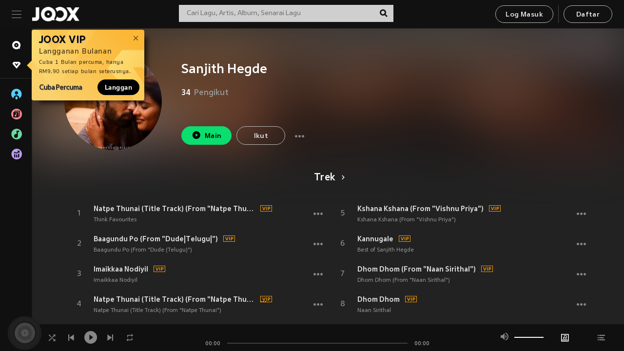

--- FILE ---
content_type: text/html; charset=utf-8
request_url: https://www.joox.com/my-ms/artist/NmQctgDI_3qQviGhje2azg==
body_size: 30932
content:
<!DOCTYPE html><html lang="ms" class="isDesktop"><head><title data-react-helmet="true">JOOX</title><link rel="dns-prefetch" href="https://static.joox.com"/><meta name="robots" content="index,follow"/><meta property="fb:app_id" content="715832828503252"/><meta name="google-site-verification" content="AFxvaw4pL_JpI891g48WyjxZb-IMT32Om60HDmp4H3Q"/><meta name="google-site-verification" content="jEa1xJzY2NY70h_234p8CWtoANSbSPR6kP_ALJ8PGBM"/><meta data-react-helmet="true" property="og:restrictions:country:allowed" content="CN"/><meta data-react-helmet="true" property="og:restrictions:country:allowed" content="TH"/><meta data-react-helmet="true" property="og:restrictions:country:allowed" content="MY"/><meta data-react-helmet="true" property="og:restrictions:country:allowed" content="IN"/><meta data-react-helmet="true" property="og:restrictions:country:allowed" content="ID"/><meta data-react-helmet="true" property="og:restrictions:country:allowed" content="HK"/><meta data-react-helmet="true" property="og:restrictions:country:allowed" content="TW"/><meta data-react-helmet="true" property="og:restrictions:country:allowed" content="MO"/><meta data-react-helmet="true" property="og:restrictions:country:allowed" content="SA"/><meta data-react-helmet="true" property="og:image" content="https://cache.api.joox.com/img/share/aHR0cHM6Ly9qb294LWNtcy1pbWFnZS0xMjUxMzE2MTYxLmZpbGUubXlxY2xvdWQuY29tLzIwMjEvMDkvMjgvN2YwNmZmOWEtYmIwOS00ZGRkLWE4ZGMtMDU5NDlmMTczZGZlLmpwZy8xMDAw/1.jpg"/><meta data-react-helmet="true" property="og:title" content="JOOX"/><meta data-react-helmet="true" name="twitter:card" content="summary"/><meta data-react-helmet="true" name="twitter:site" content="@JOOXMY"/><meta data-react-helmet="true" name="twitter:creator" content="@JOOXMY"/><meta data-react-helmet="true" name="apple-mobile-web-app-title" content="JOOX"/><meta data-react-helmet="true" name="apple-mobile-web-app-status-bar-style" content="black"/><meta data-react-helmet="true" property="al:android:app_name" content="JOOX"/><meta data-react-helmet="true" property="al:android:package" content="com.tencent.ibg.joox"/><meta data-react-helmet="true" property="al:android:url" content="wemusic://www.joox.com?page=singer&amp;name=&amp;adtag=&amp;id=2083753&amp;title=Sanjith%20Hegde&amp;from=html5page&amp;platform=other&amp;h_channel_main=facebook&amp;h_page_type=artist&amp;h_activity_id=NmQctgDI_3qQviGhje2azg%3D%3D"/><meta data-react-helmet="true" property="al:ios:app_name" content="JOOX"/><meta data-react-helmet="true" property="al:ios:app_store_id" content="914406371"/><meta data-react-helmet="true" property="al:ios:url" content="wemusic://www.joox.com?page=singer&amp;name=&amp;adtag=&amp;id=2083753&amp;title=Sanjith%20Hegde&amp;h_channel_main=facebook&amp;h_page_type=artist&amp;h_activity_id=NmQctgDI_3qQviGhje2azg%3D%3D"/><link rel="manifest" href="https://static.joox.com/pc/prod/static/manifest_v1.json"/><link rel="shortcut icon" href="https://static.joox.com/pc/prod/static/favicon.ico"/><link rel="icon" sizes="192x192" href="https://static.joox.com/pc/prod/static/di/icons/icon-192x192.png"/><meta name="mobile-web-app-capable" content="yes"/><meta name="theme-color" content="#222222"/><link data-react-helmet="true" rel="canonical" href="https://www.joox.com/my-ms/artist/NmQctgDI_3qQviGhje2azg=="/><link data-react-helmet="true" rel="alternate" href="android-app://com.tencent.ibg.joox/wemusic/www.joox.com?page=singer&amp;id=2083753&amp;title=Sanjith Hegde&amp;h_channel_main=appIndexing&amp;h_page_type=artist"/><link data-react-helmet="true" rel="alternate" href="https://www.joox.com/my-ms/artist/NmQctgDI_3qQviGhje2azg==" hrefLang="x-default"/><link data-react-helmet="true" rel="alternate" href="https://www.joox.com/hk/artist/NmQctgDI_3qQviGhje2azg==" hrefLang="zh-HK"/><link data-react-helmet="true" rel="alternate" href="https://www.joox.com/my-zh_cn/artist/NmQctgDI_3qQviGhje2azg==" hrefLang="zh-MY"/><link data-react-helmet="true" rel="alternate" href="https://www.joox.com/my-en/artist/NmQctgDI_3qQviGhje2azg==" hrefLang="en-MY"/><link data-react-helmet="true" rel="alternate" href="https://www.joox.com/my-ms/artist/NmQctgDI_3qQviGhje2azg==" hrefLang="ms-MY"/><link data-react-helmet="true" rel="alternate" href="https://www.joox.com/id/artist/NmQctgDI_3qQviGhje2azg==" hrefLang="id"/><link data-react-helmet="true" rel="alternate" href="https://www.joox.com/th/artist/NmQctgDI_3qQviGhje2azg==" hrefLang="th"/><link data-react-helmet="true" rel="alternate" href="https://www.joox.com/mo/artist/NmQctgDI_3qQviGhje2azg==" hrefLang="zh-MO"/><link data-react-helmet="true" rel="apple-touch-icon" sizes="192x192" href="https://static.joox.com/pc/prod/static/di/icons/icon-192x192.png"/><link data-react-helmet="true" rel="apple-touch-icon" sizes="512x512" href="https://static.joox.com/pc/prod/static/di/icons/icon-512x512.png"/><link data-react-helmet="true" rel="apple-touch-startup-image" href="https://static.joox.com/pc/prod/static/di/icons/icon-192x192.png"/><link data-react-helmet="true" rel="apple-touch-startup-image" href="https://static.joox.com/pc/prod/static/di/icons/icon-512x512.png" media="(device-width: 414px) and (device-height: 896px) and (-webkit-device-pixel-ratio: 3)"/><link data-react-helmet="true" rel="apple-touch-startup-image" href="https://static.joox.com/pc/prod/static/di/icons/icon-512x512.png" media="(device-width: 414px) and (device-height: 896px) and (-webkit-device-pixel-ratio: 2)"/><link data-react-helmet="true" rel="apple-touch-startup-image" href="https://static.joox.com/pc/prod/static/di/icons/icon-512x512.png" media="(device-width: 375px) and (device-height: 812px) and (-webkit-device-pixel-ratio: 3)"/><link data-react-helmet="true" rel="apple-touch-startup-image" href="https://static.joox.com/pc/prod/static/di/icons/icon-512x512.png" media="(device-width: 414px) and (device-height: 736px) and (-webkit-device-pixel-ratio: 3)"/><link data-react-helmet="true" rel="apple-touch-startup-image" href="https://static.joox.com/pc/prod/static/di/icons/icon-512x512.png" media="(device-width: 375px) and (device-height: 667px) and (-webkit-device-pixel-ratio: 2)"/><link data-react-helmet="true" rel="apple-touch-startup-image" href="https://static.joox.com/pc/prod/static/di/icons/icon-512x512.png" media="(device-width: 1024px) and (device-height: 1366px) and (-webkit-device-pixel-ratio: 2)"/><link data-react-helmet="true" rel="apple-touch-startup-image" href="https://static.joox.com/pc/prod/static/di/icons/icon-512x512.png" media="(device-width: 834px) and (device-height: 1194px) and (-webkit-device-pixel-ratio: 2)"/><link data-react-helmet="true" rel="apple-touch-startup-image" href="https://static.joox.com/pc/prod/static/di/icons/icon-512x512.png" media="(device-width: 834px) and (device-height: 1112px) and (-webkit-device-pixel-ratio: 2)"/><link data-react-helmet="true" rel="apple-touch-startup-image" href="https://static.joox.com/pc/prod/static/di/icons/icon-512x512.png" media="(device-width: 768px) and (device-height: 1024px) and (-webkit-device-pixel-ratio: 2)"/><link data-react-helmet="true" rel="preload" as="image" href="https://joox-cms-image-1251316161.file.myqcloud.com/2021/09/28/7f06ff9a-bb09-4ddd-a8dc-05949f173dfe.jpg/300"/><style id="__jsx-2561151309">@font-face{font-family:'jooxInter';src:url(https://static.joox.com/pc/prod/static/fo/jooxInter-v130.eot);src:url(https://static.joox.com/pc/prod/static/fo/jooxInter-v130.eot) format('embedded-opentype'), url(https://static.joox.com/pc/prod/static/fo/jooxInter-v130.ttf) format('truetype'), url(https://static.joox.com/pc/prod/static/fo/jooxInter-v130.woff) format('woff'), url(https://static.joox.com/pc/prod/static/fo/jooxInter-v130.svg) format('svg');font-weight:normal;font-style:normal;font-display:block;}@font-face{font-family:'JOOX';src:url(https://static.joox.com/pc/prod/static/fo/JOOX.woff2) format('woff2'), url(https://static.joox.com/pc/prod/static/fo/JOOX.woff) format('woff');font-weight:400;font-style:normal;font-display:swap;}@font-face{font-family:'JOOX';src:url(https://static.joox.com/pc/prod/static/fo/JOOX-Medium.woff2) format('woff2'), url(https://static.joox.com/pc/prod/static/fo/JOOX-Medium.woff) format('woff');font-weight:500;font-style:bold;font-display:swap;}@font-face{font-family:'JOOX';src:url(https://static.joox.com/pc/prod/static/fo/JOOX-Bold.woff2) format('woff2'), url(https://static.joox.com/pc/prod/static/fo/JOOX-Bold.woff) format('woff');font-weight:700;font-style:bolder;font-display:swap;}@font-face{font-family:'JOOX-Brand';src:url(https://static.joox.com/pc/prod/static/fo/JOOX-Brand-Bold.woff2) format('woff2'), url(https://static.joox.com/pc/prod/static/fo/JOOX-Brand-Bold.woff) format('woff');font-weight:700;font-style:bolder;font-display:swap;}@font-face{font-family:'JOOX-Brand';src:url(https://static.joox.com/pc/prod/static/fo/JOOX-Brand-Regular.woff2) format('woff2'), url(https://static.joox.com/pc/prod/static/fo/JOOX-Brand-Regular.woff) format('woff');font-weight:400;font-style:normal;font-display:swap;}@font-face{font-family:'Pyidaungsu';src:url(https://static.joox.com/pc/prod/static/fo/Pyidaungsu-Regular.woff2) format('woff2'), url(https://static.joox.com/pc/prod/static/fo/Pyidaungsu-Regular.woff) format('woff');font-weight:400;font-style:normal;font-display:swap;}@font-face{font-family:'Pyidaungsu';src:url(https://static.joox.com/pc/prod/static/fo/Pyidaungsu-Bold.woff2) format('woff2'), url(https://static.joox.com/pc/prod/static/fo/Pyidaungsu-Bold.woff) format('woff');font-weight:700;font-style:bold;font-display:swap;}@font-face{font-family:Sukhumvit;src:url(https://static.joox.com/pc/prod/static/fo/sukhumvitreg.eot);src:url(https://static.joox.com/pc/prod/static/fo/sukhumvitreg.eot?) format('embedded-opentype'), url(https://static.joox.com/pc/prod/static/fo/sukhumvitreg.woff) format('woff'), url(https://static.joox.com/pc/prod/static/fo/sukhumvitreg.ttf) format('truetype'), url(https://static.joox.com/pc/prod/static/fo/sukhumvitreg.svg#svgFontName) format('svg');font-weight:400;font-style:normal;font-display:swap;}@font-face{font-family:Sukhumvit;src:url(https://static.joox.com/pc/prod/static/fo/sukhumvitbld.eot);src:url(https://static.joox.com/pc/prod/static/fo/sukhumvitbld.eot?) format('embedded-opentype'), url(https://static.joox.com/pc/prod/static/fo/sukhumvitbld.woff) format('woff'), url(https://static.joox.com/pc/prod/static/fo/sukhumvitbld.ttf) format('truetype'), url(https://static.joox.com/pc/prod/static/fo/sukhumvitbld.svg#svgFontName) format('svg');font-weight:700;font-style:normal;font-display:swap;}@font-face{font-family:'JOOXPlayer';src:url(https://static.joox.com/pc/prod/static/fo/JOOX.woff2) format('woff2'), url(https://static.joox.com/pc/prod/static/fo/JOOX.woff) format('woff');font-weight:400;font-style:normal;font-display:swap;}@font-face{font-family:'JOOXPlayer';src:url(https://static.joox.com/pc/prod/static/fo/JOOX-Medium.woff2) format('woff2'), url(https://static.joox.com/pc/prod/static/fo/JOOX-Medium.woff) format('woff');font-weight:500;font-style:bold;font-display:swap;}@font-face{font-family:'JOOXPlayer';src:url(https://static.joox.com/pc/prod/static/fo/JOOX-Bold.woff2) format('woff2'), url(https://static.joox.com/pc/prod/static/fo/JOOX-Bold.woff) format('woff');font-weight:700;font-style:bolder;font-display:swap;}@font-face{font-family:'jooxPlayerIcon';src:url(https://static.joox.com/pc/prod/static/fo/jooxPlayer.woff2) format('woff2'), url(https://static.joox.com/pc/prod/static/fo/jooxPlayer.woff) format('woff');font-weight:normal;font-style:normal;font-display:block;}@font-face{font-family:'JOOXPlayerSukhumvit';src:url(https://static.joox.com/pc/prod/static/fo/sukhumvitreg.woff2) format('woff2'), url(https://static.joox.com/pc/prod/static/fo/sukhumvitreg.woff) format('woff');font-weight:400;font-style:normal;}@font-face{font-family:'JOOXPlayerSukhumvit';src:url(https://static.joox.com/pc/prod/static/fo/sukhumvitbld.woff2) format('woff2'), url(https://static.joox.com/pc/prod/static/fo/sukhumvitbld.woff) format('woff');font-weight:700;font-style:normal;}.icon{font-family:'jooxInter' !important;speak:none;font-style:normal;font-weight:normal;font-variant:normal;text-transform:none;line-height:1;-webkit-font-smoothing:antialiased;-moz-osx-font-smoothing:grayscale;}</style><style id="__jsx-2865570372">#nprogress{pointer-events:none;}#nprogress .bar{background:#00ff77;position:fixed;z-index:9999;top:0;left:0;width:100%;height:2px;}#nprogress .peg{display:block;position:absolute;right:0;width:100px;height:100%;box-shadow:0 0 10px #29d,0 0 5px #29d;opacity:1;-webkit-transform:rotate(3deg) translate(0px,-4px);-ms-transform:rotate(3deg) translate(0px,-4px);-webkit-transform:rotate(3deg) translate(0px,-4px);-ms-transform:rotate(3deg) translate(0px,-4px);transform:rotate(3deg) translate(0px,-4px);}#nprogress .spinner{display:block;position:fixed;z-index:9999;top:15px;right:15px;}#nprogress .spinner-icon{width:18px;height:18px;box-sizing:border-box;border:solid 2px transparent;border-top-color:#29d;border-left-color:#29d;border-radius:50%;-webkit-animation:nprogress-spinner 400ms linear infinite;-webkit-animation:nprogress-spinner 400ms linear infinite;animation:nprogress-spinner 400ms linear infinite;}.nprogress-custom-parent{overflow:hidden;position:relative;}.nprogress-custom-parent #nprogress .spinner,.nprogress-custom-parent #nprogress .bar{position:absolute;}@-webkit-keyframes nprogress-spinner{0%{-webkit-transform:rotate(0deg);}100%{-webkit-transform:rotate(360deg);}}@-webkit-keyframes nprogress-spinner{0%{-webkit-transform:rotate(0deg);-ms-transform:rotate(0deg);transform:rotate(0deg);}100%{-webkit-transform:rotate(360deg);-ms-transform:rotate(360deg);transform:rotate(360deg);}}@keyframes nprogress-spinner{0%{-webkit-transform:rotate(0deg);-ms-transform:rotate(0deg);transform:rotate(0deg);}100%{-webkit-transform:rotate(360deg);-ms-transform:rotate(360deg);transform:rotate(360deg);}}</style><style id="__jsx-2288571016">.TopSnackBar.jsx-2288571016{width:100%;}.TopSnackBar-active.jsx-2288571016{-webkit-transition:all 400ms cubic-bezier(0.4,0,0.6,1);transition:all 400ms cubic-bezier(0.4,0,0.6,1);}.TopSnackBar-enter.jsx-2288571016{opacity:0.5;-webkit-transform:translate3d(calc(100% + 568px),0,0);-ms-transform:translate3d(calc(100% + 568px),0,0);transform:translate3d(calc(100% + 568px),0,0);}</style><style id="__jsx-2210511138">.Search.jsx-2210511138{position:relative;max-width:440px;width:100%;margin:0 20px;}.inputSearch.jsx-2210511138{background:rgba(255,255,255,0.8);display:block;height:35px;width:100%;border:0;padding:0 55px 0 15px;padding-right:40px;font-size: 0.875rem ;;color:#4a4a4a;text-align:left;outline:none;position:relative;border:1px solid rgba(255,255,255,0.1);}.inputSearch.jsx-2210511138:focus{outline:none;border:1px solid #09de6e;}.btnSearch.jsx-2210511138{display:block;background:transparent;position:absolute;border:0;top:-1px;right:0;width:40px;height:35px;outline:none;padding:2px 0 0;color:#111111;text-align:center;line-height:30px;;}.icon.jsx-2210511138{font-size: 1.25rem ;;vertical-align:middle;}.btnLogin > div{margin-left:6px;}.autoSuggest.jsx-2210511138{display:block;font-size: 0.8125rem ;;background-color:#000;box-shadow:0 6px 9px 0 rgba(0,0,0,0.5);width:100%;height:380px;position:absolute;top:35px;z-index:10;}</style><style id="__jsx-436437380">.scrollarea-content{margin:0;padding:0;overflow:hidden;position:relative;}.scrollarea-content:focus{outline:0;}.scrollarea{position:relative;overflow:hidden;}.scrollarea .scrollbar-container{position:absolute;background:none;opacity:0;z-index:0;-webkit-transition:opacity 200ms ease;transition:opacity 200ms ease;}.scrollarea .scrollbar-container.vertical{width:8px;height:100%;right:0;top:0;background-color:transparent;opacity:0;padding:0;z-index:10;}.scrollarea .scrollbar-container.vertical .scrollbar{width:6px;height:20px;background:#333333;margin-left:0;border-radius:8px;}.scrollarea:hover .scrollbar-container{opacity:1;}</style><style id="__jsx-2607319108">.MainBtnWrap.jsx-2607319108{display:inline-block;}.mainButton.jsx-2607319108{display:inline-block;background:#09de6e;font-size: 0.875rem ;;color:#000;font-weight:500;line-height:1.8;-webkit-letter-spacing:0.41px;-moz-letter-spacing:0.41px;-ms-letter-spacing:0.41px;letter-spacing:0.41px;text-align:center;min-width:100px;height:38px;border:1px solid #09de6e;border-radius:20px;padding:7px 20px 5px;cursor:pointer;outline:none;-webkit-transition:all 0.35s;transition:all 0.35s;white-space:pre;}.isMobile .mainButton.jsx-2607319108{font-size: 1rem ;;height:40px;padding:4px 20px;line-height:33px;}.isDesktop .mainButton.jsx-2607319108:hover{background:#53e89a;border-color:#53e89a;}.secondary.jsx-2607319108{background:transparent;border-color:#bcbcbc;color:#e5e5e5;}.isDesktop .mainButton.secondary.jsx-2607319108:hover{background:#fff;border-color:#fff;color:#000;}.isMobile .mainButton.secondary.jsx-2607319108{line-height:34px;}.isMobile .mainButton.secondary.active.jsx-2607319108{border-color:#fff;color:#fff;}.tertiary.jsx-2607319108{background:#fff;border-color:#fff;color:#000;}.isDesktop .mainButton.tertiary.jsx-2607319108:hover{background:transparent;border-color:#fff;color:#e5e5e5;}.isMobile .mainButton.tertiary.jsx-2607319108{line-height:34px;}.isMobile .mainButton.tertiary.active.jsx-2607319108{background:#fff;border-color:#fff;color:#000;}.warning.jsx-2607319108{border-color:#f00;background:#f00;}.isDesktop .mainButton.warning.jsx-2607319108:hover{background:#b30000;border-color:#b30000;}.mainButton.loading.jsx-2607319108{pointer-events:none;color:#555;}.mainButton.jsx-2607319108 .icon{font-size: 1.4em ;;vertical-align:middle;position:relative;top:-2px;margin-right:3px;}.mainButton.jsx-2607319108 .icon--download{top:0;margin-right:3px;}.isMobile .mainButton.jsx-2607319108 .icon{font-size: 1.2em ;;}.mainButton[disabled].jsx-2607319108,.mainButton[disabled].jsx-2607319108:hover{background:#9e9e9e !important;cursor:default !important;border-color:#bcbcbc !important;}.isMobile .mainButton.jsx-2607319108 img{position:relative;top:-1px;}.isDesktop .MainBtnWrap.jsx-2607319108 img{text-align:center;width:30px;position:relative;top:-1px;margin-left:5px;}.mainLayoutSize.jsx-2607319108{height:36px;line-height:1.75;}</style><style id="__jsx-2200604574">.btnClose.jsx-2200604574{position:absolute;right:10px;top:10px;background:transparent;border:0;outline:0;color:#a6a6a6;cursor:pointer;font-size: 1.3em ;;padding:0;}.btnClose.jsx-2200604574:hover{color:#fff;}</style><style id="__jsx-2151956263">.MainHeader.jsx-2151956263{background-color:#111111;box-shadow:0 1px 1px 0 rgba(0,0,0,0.2);height:58px;padding:10px 24px;display:-webkit-box;display:-webkit-flex;display:-ms-flexbox;display:flex;-webkit-flex-direction:row;-ms-flex-direction:row;flex-direction:row;-webkit-box-pack:justify;-webkit-justify-content:space-between;-ms-flex-pack:justify;justify-content:space-between;}.MainHeader.jsx-2151956263>div.jsx-2151956263{display:-webkit-box;display:-webkit-flex;display:-ms-flexbox;display:flex;-webkit-align-items:center;-webkit-box-align:center;-ms-flex-align:center;align-items:center;}.logo.jsx-2151956263 a.jsx-2151956263{display:block;height:100%;}.logo.jsx-2151956263{display:block;width:100px;height:30px;background-image:url(https://static.joox.com/pc/prod/static/di/MainHeader/joox-logo01.png);background-repeat:no-repeat;background-size:contain;background-position:center;}.logo.jsx-2151956263 span.jsx-2151956263{display:block;
    text-indent: 1000em;
    white-space: nowrap;
    overflow: hidden;
  ;}.btnMenu.jsx-2151956263{background:transparent;border:0;position:relative;display:block;width:20px;height:15px;margin-right:20px;padding:0;position:relative;top:0;outline:none;cursor:pointer;}@media (max-width:1399px){.btnMenu.btnMenuLg.jsx-2151956263{display:none;}}@media (min-width:1400px){.btnMenu.btnMenuSm.jsx-2151956263{display:none;}}.onPress.jsx-2151956263{-webkit-transform:translate3d(0,0,0);-ms-transform:translate3d(0,0,0);transform:translate3d(0,0,0);}.onPress.jsx-2151956263:after{content:'';display:block;position:absolute;width:100%;height:100%;top:0;left:0;pointer-events:none;background-image:radial-gradient( circle, #fff 10%, transparent 10.01% );background-repeat:no-repeat;background-position:50%;-webkit-transform:scale(14,14);-ms-transform:scale(14,14);transform:scale(14,14);opacity:0;-webkit-transition:-webkit-transform 0.3s, opacity 1s;-webkit-transition:transform 0.3s, opacity 1s;transition:transform 0.3s, opacity 1s;}.onPress.jsx-2151956263:active.jsx-2151956263:after{-webkit-transform:scale(0,0);-ms-transform:scale(0,0);transform:scale(0,0);opacity:0.15;-webkit-transition:0s;transition:0s;}.btnMenu.jsx-2151956263>span.jsx-2151956263{background:#9b9b9b;display:block;position:absolute;z-index:2;width:20px;height:1px;-webkit-transition:0.4s;transition:0.4s;}.btnMenu.jsx-2151956263 .one.jsx-2151956263{top:0;}.btnMenu.jsx-2151956263 .two.jsx-2151956263{top:7px;}.btnMenu.jsx-2151956263 .three.jsx-2151956263{top:14px;}.user.jsx-2151956263{position:relative;border-left:1px solid #4a4a4a;padding-left:20px;padding-right:45px;max-width:220px;width:100%;margin-left:10px;}@media (max-width:600px){.user.jsx-2151956263{max-width:100%;}}.user.jsx-2151956263 a.jsx-2151956263{display:block;color:#bcbcbc;}.user.jsx-2151956263 a.jsx-2151956263:hover{color:#fff;}.avatarWrap.jsx-2151956263{cursor:pointer;}.user.jsx-2151956263 .rezyImageFrame{width:32px;height:32px;display:inline-block;vertical-align:middle;margin-right:10px;}.user.jsx-2151956263 .avatar{width:32px;height:32px;display:inline-block;border-radius:50%;min-width:32px;}.user.jsx-2151956263 img.status.jsx-2151956263{position:absolute;right:52px;top:16px;}.name.jsx-2151956263{display:inline-block;
    white-space: nowrap;
    overflow: hidden;
    text-overflow: ellipsis;
  ;max-width:80px;margin-right:5px;vertical-align:middle;line-height:38px;}@media (max-width:600px){.avatar.jsx-2151956263{display:none;}.user.jsx-2151956263 .rezyImageFrame{display:none;}}.status.jsx-2151956263{max-width:20px;vertical-align:middle;}.user.jsx-2151956263 img.status.vvip.jsx-2151956263{top:10px;}.btnUserCollapsed.jsx-2151956263{font-size: 0.9375rem ;;display:inline-block;background:transparent;color:#fff;line-height:0;border:0;outline:none;cursor:pointer;padding:12px 15px;position:absolute;top:0;right:0;}.nav.jsx-2151956263{margin-left:15px;}.btnLogin.jsx-2151956263 small.jsx-2151956263{font-size: 1em ;;margin:0 10px;}.btnLogin.jsx-2151956263 .MainBtnWrap + .MainBtnWrap{border-left:1px solid #4a4a4a;padding-left:10px;margin-left:10px;}.btnLogin.jsx-2151956263 .registerBtn{border:none;padding:unset;}.btnLogin.jsx-2151956263 a.jsx-2151956263{-webkit-text-decoration:underline;text-decoration:underline;display:inline-block;}.NewYear2021 .MainHeader.jsx-2151956263{background-image:url(https://static.joox.com/pc/prod/static/di/theme/newyear2021/img_desktop.jpg);background-repeat:no-repeat;background-position:center;}.MainHeader.jsx-2151956263 .btn--upload{margin-right:12px;padding:7px 12px 5px;display:-webkit-inline-box;display:-webkit-inline-flex;display:-ms-inline-flexbox;display:inline-flex;-webkit-align-items:center;-webkit-box-align:center;-ms-flex-align:center;align-items:center;}.MainHeader.jsx-2151956263 .btn--upload .icon--add-to-queue{font-size:1.1em;top:-2px;}.MainHeader.jsx-2151956263 .btn--download{padding:7px 12px 5px;border-color:#09de6e;color:#09de6e;margin-left:12px;}.MainHeader.jsx-2151956263 .btn--download .icon--add-to-queue{font-size:1em;top:-1px;left:-1px;}</style><style id="__jsx-3495596807">button.useApp.useApp.jsx-3495596807{background-color:#09de6e;font-size: 0.8125rem ;;color:#111;font-weight:600;text-transform:uppercase;text-align:center;line-height:1.8;width:auto;height:28px;padding:0 12px;border-radius:20px;position:relative;top:50%;right:8px;-webkit-transform:translateY(-50%);-ms-transform:translateY(-50%);transform:translateY(-50%);-webkit-animation:bgEffect-jsx-3495596807 1.8s ease-in-out infinite;animation:bgEffect-jsx-3495596807 1.8s ease-in-out infinite;}.MainBtnWrap .useApp{background-color:#09de6e;color:#111;-webkit-animation:bgEffect-jsx-3495596807 1.8s ease-in-out infinite;animation:bgEffect-jsx-3495596807 1.8s ease-in-out infinite;}@-webkit-keyframes bgEffect-jsx-3495596807{0%,100%{background:rgba(69,222,110,0.9);box-shadow:0 0 0 #09de6e;}50%{background:rgba(69,222,110,1);text-shadow:1px 1px 3px rgba(255,255,255,0.8), -1px -1px 3px rgba(255,255,255,0.8);box-shadow:0 0 6px 1px #09de6e;}}@keyframes bgEffect-jsx-3495596807{0%,100%{background:rgba(69,222,110,0.9);box-shadow:0 0 0 #09de6e;}50%{background:rgba(69,222,110,1);text-shadow:1px 1px 3px rgba(255,255,255,0.8), -1px -1px 3px rgba(255,255,255,0.8);box-shadow:0 0 6px 1px #09de6e;}}</style><style id="__jsx-2658589646">.NavItems.jsx-2658589646{display:block;position:relative;margin:10px 0;}.NavItems.jsx-2658589646 a.jsx-2658589646{display:block;position:relative;font-size: 0.875rem ;;font-weight:700;-webkit-letter-spacing:0.35px;-moz-letter-spacing:0.35px;-ms-letter-spacing:0.35px;letter-spacing:0.35px;text-transform:uppercase;color:#fff;width:100%;z-index:5;padding:8px 0 4px 35px;min-height:31px;line-height:1.2;}.NavItems.jsx-2658589646:hover a.jsx-2658589646,.NavItems.active.jsx-2658589646 a.jsx-2658589646{color:#09de6e;}.NavItems.jsx-2658589646:hover.jsx-2658589646::before,.NavItems.active.jsx-2658589646::before{content:'';width:3px;height:22px;background:#09de6e;position:absolute;top:4px;left:-22px;z-index:2;-webkit-transition:background .2s;transition:background .2s;}.icon.jsx-2658589646{font-size: 1.7em ;;position:absolute;left:0;top:3px;}.NavItems.jsx-2658589646 a.jsx-2658589646:hover .title.jsx-2658589646{display:block;}.title.jsx-2658589646{display:none;position:absolute;left:34px;top:2px;background-color:#ffffff;border-radius:1px;height:25px;opacity:0.8;padding:2px 7px;line-height:25px;color:#000;white-space:nowrap;}.showTooltip.jsx-2658589646 .NavItems.user.jsx-2658589646 a.jsx-2658589646 .title.jsx-2658589646,.showTooltip.jsx-2658589646 .NavItems.vip.jsx-2658589646 a.jsx-2658589646 .title.jsx-2658589646{display:none;}</style><style id="__jsx-1863094431">.BrowseTitle.jsx-1863094431{font-size: 0.75rem ;;font-weight:500;line-height:2.1;color:#bcbcbc;}.BrowseItems.jsx-1863094431{position:relative;display:-webkit-box;display:-webkit-flex;display:-ms-flexbox;display:flex;margin:17px 0;-webkit-flex-direction:column;-ms-flex-direction:column;flex-direction:column;}.BrowseItems.isMinified.jsx-1863094431:first-child{margin-top:10px;}.BrowseItems.jsx-1863094431 a.jsx-1863094431{position:relative;z-index:5;display:-webkit-box;display:-webkit-flex;display:-ms-flexbox;display:flex;-webkit-align-items:center;-webkit-box-align:center;-ms-flex-align:center;align-items:center;position:relative;color:#bcbcbc;-webkit-transition:color .2s;transition:color .2s;}.BrowseItems.jsx-1863094431 .icon.jsx-1863094431{font-size: 1.875rem ;;width:24px;height:24px;margin-right:15px;display:-webkit-box;display:-webkit-flex;display:-ms-flexbox;display:flex;-webkit-align-items:center;-webkit-box-align:center;-ms-flex-align:center;align-items:center;-webkit-box-pack:center;-webkit-justify-content:center;-ms-flex-pack:center;justify-content:center;}.BrowseItems.jsx-1863094431 .Artists.jsx-1863094431:before{color:#56cef8;}.BrowseItems.jsx-1863094431 .Albums.jsx-1863094431:before{color:#fd8791;}.BrowseItems.jsx-1863094431 .Playlists.jsx-1863094431:before{color:#6cd7a1;}.BrowseItems.jsx-1863094431 .Charts.jsx-1863094431:before{color:#ba9cfc;}.BrowseItems.jsx-1863094431 .Radio.jsx-1863094431:before{color:#fec18c;}.BrowseItems.jsx-1863094431 .Video.jsx-1863094431:before{color:#ef3c5a;}.BrowseItems.jsx-1863094431 .MusicColumn.jsx-1863094431{background-color:#646464;font-size: 0.75rem ;;}.BrowseItems.jsx-1863094431 .icon.jsx-1863094431:before{display:block;font-style:normal !important;}.name.jsx-1863094431{font-size: 0.875rem ;;line-height:1.4;margin-top:1px;}.isMinified.jsx-1863094431 .name.jsx-1863094431{display:none;position:absolute;left:34px;top:0;background-color:#ffffff;border-radius:1px;height:25px;opacity:0.8;padding:2px 7px;line-height:25px;color:#000;white-space:nowrap;}.BrowseItems.isMinified.jsx-1863094431 a.jsx-1863094431:hover .name.jsx-1863094431{display:block;}.BrowseItems.jsx-1863094431:hover a.jsx-1863094431,.BrowseItems.active.jsx-1863094431 a.jsx-1863094431{color:#09de6e;position:relative;}.BrowseItems.jsx-1863094431:hover.jsx-1863094431::before,.BrowseItems.active.jsx-1863094431::before{content:'';width:3px;height:22px;background:#09de6e;position:absolute;top:1px;left:-22px;z-index:2;-webkit-transition:background .2s;transition:background .2s;}</style><style id="__jsx-289687628">button.jsx-289687628{background:transparent;border:0;outline:0;padding:0;color:#bcbcbc;display:block;width:100%;cursor:pointer;text-align:left;position:relative;}.isMobile button.jsx-289687628{color:#fff;}button.jsx-289687628:focus{outline:none;border:none;}a.jsx-289687628{position:relative;display:block;cursor:pointer;}.isMobile a.jsx-289687628{color:#fff;height:40px;line-height:40px;}.isDesktop a.jsx-289687628:hover{color:#fff;}.lang.jsx-289687628 i.jsx-289687628,button.jsx-289687628 i.jsx-289687628{position:absolute;right:0;-webkit-transition:all 0.5s;transition:all 0.5s;}li.jsx-289687628 .lang.jsx-289687628 i.jsx-289687628{top:4px;}.isMobile a.jsx-289687628 i.jsx-289687628,.isMobile button.jsx-289687628 i.jsx-289687628{top:1px;}.isMobile li.jsx-289687628 .current.jsx-289687628 i.jsx-289687628{top:10px;}button.current.jsx-289687628{cursor:default;}.collapsed.jsx-289687628{-webkit-transform:rotate(180deg);-ms-transform:rotate(180deg);transform:rotate(180deg);}.lang.jsx-289687628{font-size: 0.8125rem ;;}.lang.jsx-289687628 i.jsx-289687628{display:none;font-size: 1.2em ;;}.current.jsx-289687628 i.jsx-289687628{display:block;}span.jsx-289687628{float:right;}.isDesktop .current.jsx-289687628:hover{color:#53e89a;-webkit-transition:color .2s;transition:color .2s;}.current.jsx-289687628,.isMobile .current.jsx-289687628{color:#09de6e;}.isMobile .current.jsx-289687628{margin-right:25px;}ul.jsx-289687628{position:relative;background:#000;padding:15px 20px 5px 35px;width:calc(100% + 45px);left:-25px;right:-25px;margin-top:10px;}.isMobile ul.jsx-289687628{margin-top:5px;}li.jsx-289687628{margin-bottom:10px;}</style><style id="__jsx-3398449099">.AboutJoox.jsx-3398449099{color:#ccc;margin:15px 0;-webkit-transition:color .2s;transition:color .2s;}.About.jsx-3398449099{font-size: 0.875rem ;;line-height:2;}.About.jsx-3398449099 .Items.jsx-3398449099{margin:10px 0;}.About.jsx-3398449099 .Items.jsx-3398449099 a.jsx-3398449099{color:#bcbcbc;cursor:pointer;}.About.jsx-3398449099 .Items.jsx-3398449099 .Ln.jsx-3398449099{float:right;color:#09de6e;}.About.jsx-3398449099 .Items.jsx-3398449099:hover,.About.jsx-3398449099 .Items.jsx-3398449099 a.jsx-3398449099:hover{color:#fff;}.Social.jsx-3398449099{margin-top:20px;}.Social.jsx-3398449099 .Items.jsx-3398449099{font-size: 1.375rem ;;color:#bcbcbc;margin-right:16px;-webkit-transition:color .2s;transition:color .2s;}.Social.jsx-3398449099 .Items.jsx-3398449099:hover{color:#fff;}.Social.jsx-3398449099 .Items.jsx-3398449099 .icon--youtube.jsx-3398449099{font-size: 1.5rem ;;}</style><style id="__jsx-2041756047">.TermCopyright.jsx-2041756047{font-size: 0.75rem ;;color:#b5b5b5;line-height:1.6;}.TermCopyright.jsx-2041756047 a.jsx-2041756047{color:#959595;-webkit-transition:color .2s;transition:color .2s;}.Terms.jsx-2041756047{margin-bottom:15px;}.Terms.jsx-2041756047 a.jsx-2041756047{display:block;margin-right:10px;}.Terms.jsx-2041756047 a.jsx-2041756047:hover{color:#fff;}.Copyright.jsx-2041756047{margin-bottom:15px;}</style><style id="__jsx-2260554912">.CustomScrollbars{position:relative;width:100%;overflow:auto;}.CustomScrollbars::-webkit-scrollbar{width:6px;height:6px;}.CustomScrollbars::-webkit-scrollbar-track{background:rgba(0,0,0,0.1);border-radius:6px;}.CustomScrollbars::-webkit-scrollbar-thumb{background:#333333;border-radius:6px;}.CustomScrollbars::-webkit-scrollbar-thumb:hover{background:#555;}</style><style id="__jsx-751721742">.MainSidebar.jsx-751721742{width:220px;}.MainSidebar.jsx-751721742 .Box.jsx-751721742{padding:10px 20px 0 22px;border-bottom:1px solid rgba(151,151,151,0.2);margin-bottom:10px;}.MainSidebar.jsx-751721742 .Box.jsx-751721742:nth-last-child(1){border-bottom:0;}.smCollapsed .MainSidebar.jsx-751721742 .ScrollbarsCustom-Track{display:none;}</style><style id="__jsx-1025655564">.NavItems.jsx-1025655564{display:block;position:relative;margin:10px 0;}.NavItems.jsx-1025655564 a.jsx-1025655564{display:block;position:relative;font-size: 0.875rem ;;font-weight:700;-webkit-letter-spacing:0.35px;-moz-letter-spacing:0.35px;-ms-letter-spacing:0.35px;letter-spacing:0.35px;text-transform:uppercase;color:#fff;width:100%;z-index:5;padding:0;min-height:31px;line-height:1.2;}.NavItems.jsx-1025655564:hover a.jsx-1025655564,.NavItems.active.jsx-1025655564 a.jsx-1025655564{color:#09de6e;}.NavItems.jsx-1025655564:hover.jsx-1025655564::before,.NavItems.active.jsx-1025655564::before{content:'';width:3px;height:22px;background:#09de6e;position:absolute;top:4px;left:-22px;z-index:2;-webkit-transition:background .2s;transition:background .2s;}.icon.jsx-1025655564{font-size: 1.7em ;;position:absolute;left:0;top:3px;}.NavItems.jsx-1025655564 a.jsx-1025655564:hover .title.jsx-1025655564{display:block;}.title.jsx-1025655564{display:none;position:absolute;left:34px;top:2px;background-color:#ffffff;border-radius:1px;height:25px;opacity:0.8;padding:2px 7px;line-height:25px;color:#000;white-space:nowrap;}.showTooltip.jsx-1025655564 .NavItems.user.jsx-1025655564 a.jsx-1025655564 .title.jsx-1025655564,.showTooltip.jsx-1025655564 .NavItems.vip.jsx-1025655564 a.jsx-1025655564 .title.jsx-1025655564{display:none;}</style><style id="__jsx-280012110">.MiniSidebar.jsx-280012110{width:65px;}.MiniSidebar.jsx-280012110 .Box.jsx-280012110{padding:10px 0 0 22px;border-bottom:1px solid rgba(151,151,151,0.2);}.MiniSidebar.jsx-280012110 .Box.jsx-280012110:nth-last-child(1){border-bottom:0;}</style><style id="__jsx-341176200">.rezyImageFrame.jsx-341176200{font-size:0;height:100%;}</style><style id="__jsx-489341288">button.jsx-489341288{color:#878787;background:transparent;outline:none;border:none;cursor:pointer;display:inline-block;padding:0;text-align:center;-webkit-transition:color .2s;transition:color .2s;width:40px;height:40px;position:relative;}button.jsx-489341288:hover{color:#fff;}button.nohover.jsx-489341288:hover{color:#878787;}button.jsx-489341288:disabled{cursor:default;}.active.jsx-489341288{color:#fff !important;}.active.jsx-489341288:disabled{color:#3f3f3f !important;}button.jsx-489341288:focus{outline:none;border:none;}i.jsx-489341288{font-size: 2em ;;vertical-align:middle;}button.jsx-489341288 .icon--pause1{color:#fff;}button.jsx-489341288:disabled{color:#3f3f3f;;}</style><style id="__jsx-2380132195">.BtnIconWrap.jsx-2380132195{display:inline-block;position:relative;}.moreBubble.jsx-2380132195{background:#fff;position:absolute;left: 0; top: 40px; width:195px;padding:15px;z-index:10;}.BtnIconWrap.jsx-2380132195 .icon--share{position:relative;top:2px;}</style><style id="__jsx-231771041">.TopSectionProfile.jsx-231771041{display:-webkit-box;display:-webkit-flex;display:-ms-flexbox;display:flex;margin-top:30px;}.ImageColumn.jsx-231771041{max-width:200px;-webkit-flex:0 0 200px;-ms-flex:0 0 200px;flex:0 0 200px;}.imgWrap.jsx-231771041{position:relative;border-radius:50%;overflow:hidden;}.imgWrap.jsx-231771041:before{content:'';display:block;padding-top:100%;}.imgWrap.jsx-231771041 img{object-fit:cover;position:absolute;top:0;left:0;width:100%;height:100%;}.DetailColumn.jsx-231771041{padding-left:40px;}.DetailColumnHeader.jsx-231771041{margin-bottom:5px;}.DetailColumnHeader.jsx-231771041 .title.jsx-231771041{font-size: 1.625rem ;;font-weight:500;}.DetailColumnContent.jsx-231771041{font-size: 0.875rem ;;line-height:1.6;margin-bottom:30px;}.DetailColumnButtons.jsx-231771041 .MainBtnWrap{margin-right:10px;}</style><style id="__jsx-1801409474">.SectionWrap.jsx-1801409474{margin-bottom:40px;}.isMobile .mobileScrollRow.jsx-1801409474 .row{overflow-x:scroll;overflow-y:hidden;display:-webkit-box;display:-webkit-flex;display:-ms-flexbox;display:flex;-webkit-flex-wrap:nowrap;-ms-flex-wrap:nowrap;flex-wrap:nowrap;}.isMobile .mobileScrollRow.jsx-1801409474 .col{max-width:40%;-webkit-flex:0 0 40%;-ms-flex:0 0 40%;flex:0 0 40%;}</style><style id="__jsx-3590354699">.subTitle.jsx-3590354699{font-size: 1rem ;;color:#959595;font-weight:500;}.isMobile .subTitle.jsx-3590354699{font-size: 0.875rem ;;}.subTitle.jsx-3590354699 b.jsx-3590354699{color:#fff;font-weight:500;margin-right:3px;}.readMore.jsx-3590354699{display:inline-block;color:#bcbcbc;cursor:pointer;-webkit-transition:color .2s;transition:color .2s;position:relative;top:-8px;margin-left:5px;}.readMore.jsx-3590354699:hover,.readMore.jsx-3590354699:focus{color:#fff;}.readMore.jsx-3590354699 i.jsx-3590354699{font-size: 0.625rem ;;}.description.jsx-3590354699{display:inline-block;
    white-space: nowrap;
    overflow: hidden;
    text-overflow: ellipsis;
  ;max-width:500px;color:#dcdbdb;}@media (max-width:1023px){.description.jsx-3590354699{max-width:420px;}}.allTracks.jsx-3590354699{font-size: 1.375rem ;;font-weight:500;text-align:center;line-height:1.7;display:block;color:#fff;-webkit-letter-spacing:0.82px;-moz-letter-spacing:0.82px;-ms-letter-spacing:0.82px;letter-spacing:0.82px;margin:25px 0 0;width:100%;}.allTracks.jsx-3590354699 i.jsx-3590354699{font-size: 0.8em ;;vertical-align:-1px;}</style><style id="__jsx-3682409712">.DescItem.jsx-3682409712 a{color:#959595;font-size: 0.8125rem ;;height:100%;display:inline-block;}.isDesktop .DescItem.jsx-3682409712 a:hover{color:#fff;}.isMobile .DescItem.jsx-3682409712 a{line-height:2;}.sectionTitle.jsx-3682409712{margin:25px 0;}.title.jsx-3682409712{font-size: 1.25rem ;;font-weight:500;text-align:center;line-height:1.7;display:block;color:#fff;-webkit-letter-spacing:0.82px;-moz-letter-spacing:0.82px;-ms-letter-spacing:0.82px;letter-spacing:0.82px;-webkit-transition:color 0.35s;transition:color 0.35s;margin:0;}.isMobile .sectionTitle.jsx-3682409712{margin:0 0 20px;}.small.jsx-3682409712{font-size: 0.875rem ;;margin:10px 0;}.sectionTitle.jsx-3682409712>span.jsx-3682409712,.sectionTitle.jsx-3682409712>a.jsx-3682409712{text-transform:none;color:#fff;}.icon.jsx-3682409712{font-size: 0.6em ;;position:relative;left:10px;top:-1px;-webkit-transition:all 0.3s linear;transition:all 0.3s linear;}.isDesktop .sectionTitle.jsx-3682409712 a.jsx-3682409712:hover{color:#09de6e;}.isDesktop .sectionTitle.jsx-3682409712 a.jsx-3682409712:hover .icon.jsx-3682409712{left:15px;color:#09de6e;}.subTitle.jsx-3682409712{font-size: 0.8125rem ;;display:block;color:#bcbcbc;-webkit-letter-spacing:0;-moz-letter-spacing:0;-ms-letter-spacing:0;letter-spacing:0;margin:5px 0;position:relative;text-align:center;}.subTitle.jsx-3682409712 a{color:#bcbcbc;-webkit-transition:color .2s;transition:color .2s;}.isDesktop .subTitle.jsx-3682409712 a.jsx-3682409712:hover{color:#fff;}</style><style id="__jsx-504643907">.isMobile .subTitle.jsx-504643907{padding:5px 20px 0;margin-top:0;}.subTitle.collapsed.jsx-504643907{max-width:690px;padding:5px 50px 0 20px;overflow:hidden;
    white-space: nowrap;
    overflow: hidden;
    text-overflow: ellipsis;
  ;}.lang-en .subTitle.collapsed.jsx-504643907{max-width:660px;padding:5px 80px 0 20px;}.isMobile .subTitle.collapsed.jsx-504643907{padding:5px 70px 0 20px;}.isMobile .lang-en .subTitle.collapsed.jsx-504643907{padding:5px 95px 0 20px;}.readMore.jsx-504643907{font-size: 1em ;;display:inline-block;cursor:pointer;color:#bcbcbc;-webkit-transition:color .2s;transition:color .2s;}.collapsed.jsx-504643907 .readMore.jsx-504643907{position:absolute;right:0;bottom:0;}.isMobile .collapsed.jsx-504643907 .readMore.jsx-504643907{right:15px;bottom:3px;}.isDesktop .readMore.jsx-504643907:hover,.isDesktop .readMore.jsx-504643907:focus{color:#fff;}.readMore.jsx-504643907 i.jsx-504643907{font-size: 0.625rem ;;position:static;}</style><style id="__jsx-1439626454">.SongListCount.jsx-1439626454{text-align:center;}.bars.jsx-1439626454{width:18px;position:relative;margin:10px auto 0;}.bar.jsx-1439626454{background:#fff;bottom:0;height:30px;position:absolute;width:3px;-webkit-animation:sound-jsx-1439626454 0ms -800ms linear infinite alternate;animation:sound-jsx-1439626454 0ms -800ms linear infinite alternate;}@-webkit-keyframes sound-jsx-1439626454{0%{opacity:0.35;height:3px;}100%{opacity:1;height:13px;}}@keyframes sound-jsx-1439626454{0%{opacity:0.35;height:3px;}100%{opacity:1;height:13px;}}.bar.jsx-1439626454:nth-child(1){left:1px;-webkit-animation-duration:474ms;animation-duration:474ms;}.bar.jsx-1439626454:nth-child(2){left:5px;-webkit-animation-duration:433ms;animation-duration:433ms;}.bar.jsx-1439626454:nth-child(3){left:9px;-webkit-animation-duration:407ms;animation-duration:407ms;}.bar.jsx-1439626454:nth-child(4){left:13px;-webkit-animation-duration:458ms;animation-duration:458ms;}.isDesktop .SongListItem:hover .bars.jsx-1439626454,.isDesktop .SongListItem:hover .count.jsx-1439626454{display:none;}.btnPlay.jsx-1439626454,.btnPause.jsx-1439626454{display:none;-webkit-animation:fadein-jsx-1439626454 1s;animation:fadein-jsx-1439626454 1s;}@-webkit-keyframes fadein-jsx-1439626454{from{opacity:0;}to{opacity:1;}}@keyframes fadein-jsx-1439626454{from{opacity:0;}to{opacity:1;}}.isDesktop .SongListItem:hover .btnPlay.jsx-1439626454,.isDesktop .SongListItem:hover .btnPause.jsx-1439626454{display:block;}.isDesktop .SongListItem.disabled:hover .btnPlay.jsx-1439626454,.isDesktop .SongListItem.disabled:hover .btnPause.jsx-1439626454{display:none;}.SongListItem.disabled:hover .count.jsx-1439626454{display:block;}.count.jsx-1439626454{color:#959595;}.topItem.jsx-1439626454{font-size: 2.6875rem ;;font-weight:bold;color:#fff;}.topCount.jsx-1439626454{color:#fff;}</style><style id="__jsx-1645870055">.SongName.jsx-1645870055,.SongName.jsx-1645870055 a.jsx-1645870055{max-width:100%;
    white-space: nowrap;
    overflow: hidden;
    text-overflow: ellipsis;
  ;display:inline-block;}.SongName.jsx-1645870055{padding-right:30px;position:relative;font-weight:400;height:20px;line-height:23px;}.SongName.jsx-1645870055 .icon{font-size: 1.5rem ;;vertical-align:middle;position:absolute;top:-1px;}.SongName.jsx-1645870055 .icon--vip{color:#ff9b01;right:0px;}.SongName.jsx-1645870055 .icon--mv{right:34px;}.SongName.jsx-1645870055 .icon--sing{font-size: 1.875rem ;;right:0;top:-4px;}.SongName.jsx-1645870055 .icon--mv,.SongName.jsx-1645870055 .icon--sing{color:#09de6e;}.SongName.jsx-1645870055 .icon--mv:first-child,.SongName.jsx-1645870055 .icon--sing:first-child{right:63px;}.SongName.jsx-1645870055 .icon--sing:nth-child(2){right:28px;}.SongName.jsx-1645870055 a.jsx-1645870055{margin-right:5px;}.SongListItem.active .SongName.jsx-1645870055 a.jsx-1645870055{color:#09de6e;}a.jsx-1645870055{color:#dcdbdb;display:inline-block;-webkit-transition:color .2s;transition:color .2s;}.isDesktop a.jsx-1645870055:hover{color:#fff;}.SongListItem.disabled .SongName a{color:gray;pointer-events:none;}.SongName.active.jsx-1645870055 a.jsx-1645870055{color:#04b750;font-weight:700;}</style><style id="__jsx-3317143431">.SongDescItem.jsx-3317143431{display:inline-block;}.SongDescItem.jsx-3317143431 a{color:#959595;font-size: 0.9em ;;height:100%;display:inline-block;}.isDesktop .SongDescItem.jsx-3317143431 a:hover{color:#fff;}.isMobile .SongDescItem.jsx-3317143431 a{line-height:2;}.SongDescItem.jsx-3317143431:after{content:',';color:#959595;margin-right:5px;}.SongDescItem.jsx-3317143431:last-child.jsx-3317143431:after{content:'';}</style><style id="__jsx-3363294456">.BtnIconWrap.jsx-3363294456{display:inline-block;position:relative;}.moreBubble.jsx-3363294456{background:#fff;position:absolute;right: 0; top: 40px; width:195px;padding:15px;z-index:10;}.BtnIconWrap.jsx-3363294456 .icon--share{position:relative;top:2px;}</style><style id="__jsx-2980427943">.noselect.jsx-2980427943{-webkit-touch-callout:none;-webkit-user-select:none;-khtml-user-select:none;-moz-user-select:none;-ms-user-select:none;-webkit-user-select:none;-moz-user-select:none;-ms-user-select:none;user-select:none;}.SongListItem.jsx-2980427943{display:-webkit-box;display:-webkit-flex;display:-ms-flexbox;display:flex;-webkit-align-items:center;-webkit-box-align:center;-ms-flex-align:center;align-items:center;-webkit-box-pack:justify;-webkit-justify-content:space-between;-ms-flex-pack:justify;justify-content:space-between;-webkit-flex-wrap:wrap;-ms-flex-wrap:wrap;flex-wrap:wrap;width:100%;-webkit-transition:background 0.3s;transition:background 0.3s;padding:10px 0;}.isMobile .SongListItem.jsx-2980427943{padding:5px 0;-webkit-box-pack:space-around;-webkit-justify-content:space-around;-ms-flex-pack:space-around;justify-content:space-around;}.songDetail.jsx-2980427943{-webkit-flex:0 0 calc(100% - 175px);-ms-flex:0 0 calc(100% - 175px);flex:0 0 calc(100% - 175px);max-width:calc(100% - 175px);font-size: 0.875rem ;;line-height:1.3;}.songDetail.time.jsx-2980427943,.songDetail.cover.jsx-2980427943{-webkit-flex:0 0 calc(100% - 250px);-ms-flex:0 0 calc(100% - 250px);flex:0 0 calc(100% - 250px);max-width:calc(100% - 250px);}.songDetail.cover.jsx-2980427943:last-child{-webkit-flex:0 0 calc(100% - 100px);-ms-flex:0 0 calc(100% - 100px);flex:0 0 calc(100% - 100px);max-width:calc(100% - 100px);}.isMobile .songDetail.time.jsx-2980427943,.isMobile .songDetail.cover.jsx-2980427943{-webkit-flex:0 0 calc(100% - 150px);-ms-flex:0 0 calc(100% - 150px);flex:0 0 calc(100% - 150px);max-width:calc(100% - 150px);}.songDetail.time.cover.jsx-2980427943{-webkit-flex:0 0 calc(100% - 295px);-ms-flex:0 0 calc(100% - 295px);flex:0 0 calc(100% - 295px);max-width:calc(100% - 295px);}.songDetail.time.cover.topItem.jsx-2980427943{-webkit-flex:0 0 calc(100% - 335px);-ms-flex:0 0 calc(100% - 335px);flex:0 0 calc(100% - 335px);max-width:calc(100% - 335px);}.songDetail.small.jsx-2980427943{-webkit-flex:0 0 calc(100% - 60px);-ms-flex:0 0 calc(100% - 60px);flex:0 0 calc(100% - 60px);max-width:calc(100% - 60px);}.btnWrap.jsx-2980427943{display:-webkit-box;display:-webkit-flex;display:-ms-flexbox;display:flex;width:115px;-webkit-box-pack:end;-webkit-justify-content:flex-end;-ms-flex-pack:end;justify-content:flex-end;}.item.jsx-2980427943{-webkit-flex:0 0 60px;-ms-flex:0 0 60px;flex:0 0 60px;max-width:60px;display:inline-block;position:relative;text-align:center;}.isMobile .item.count.jsx-2980427943{-webkit-flex:0 0 40px;-ms-flex:0 0 40px;flex:0 0 40px;max-width:40px;}.count.cover.small.jsx-2980427943{-webkit-flex:0 0 30px;-ms-flex:0 0 30px;flex:0 0 30px;max-width:30px;}.coverItem.jsx-2980427943{padding-right:10px;}.isMobile .coverItem.jsx-2980427943{padding-right:0;-webkit-flex:0 0 42px;-ms-flex:0 0 42px;flex:0 0 42px;max-width:42px;}.coverItem.jsx-2980427943 img.jsx-2980427943{width:42px;}.coverItem.topItem.jsx-2980427943{-webkit-flex:0 0 100px;-ms-flex:0 0 100px;flex:0 0 100px;max-width:100px;}.coverItem.topItem.jsx-2980427943 img.jsx-2980427943{width:100px;}.timeItem.jsx-2980427943{font-size: 0.875rem ;;}.SongDesc.jsx-2980427943{font-size: 0.9em ;;font-style:normal;}.SongDesc.jsx-2980427943{max-width:100%;
    white-space: nowrap;
    overflow: hidden;
    text-overflow: ellipsis;
  ;display:block;color:#959595;}.songDetail.topItem.jsx-2980427943,.SongDesc.topItem.jsx-2980427943{font-size: 1.125rem ;;}.songDetail.topItem.jsx-2980427943 .SongName{height:28px;line-height:32px;}.songDetail.jsx-2980427943 .SongName{font-weight:700;color:#fff;}.SongDesc.topItem.jsx-2980427943{font-weight:500;}.line.jsx-2980427943{display:block;height:2px;position:absolute;bottom:-2px;left:0;right:0;}.line.jsx-2980427943 svg{position:absolute;top:0;}button.jsx-2980427943{color:#fff;background:transparent;outline:none;border:none;cursor:pointer;display:inline-block;padding:0;text-align:center;-webkit-transition:color .2s;transition:color .2s;width:40px;height:40px;}i.icon--play.jsx-2980427943{font-size: 2em ;;vertical-align:middle;}</style><style id="__jsx-1241753679">.isDesktop .SongListItem.jsx-1241753679:hover{background: rgba(17, 17, 17, 0.5);;}.SongListItem.active.jsx-1241753679{background: rgba(17, 17, 17, 0.5);;}</style><style id="__jsx-2433997480">.full.jsx-2433997480{width:100%;}</style><style id="__jsx-34674307">.flexList.jsx-34674307{display:-webkit-box;display:-webkit-flex;display:-ms-flexbox;display:flex;-webkit-flex-direction:column;-ms-flex-direction:column;flex-direction:column;-webkit-flex-wrap:wrap;-ms-flex-wrap:wrap;flex-wrap:wrap;height:255px;width:100%;}.item.jsx-34674307{width:50%;}.SongListPlayerMobile.jsx-34674307{margin-top:20px;}.SongListPlayerMobile.jsx-34674307 .sectionTitle{margin-bottom:5px;}.playAllbtn.jsx-34674307{padding-left:2px;}</style><style id="__jsx-3051754664">.MediaTitleAndDesc.jsx-3051754664{display:block;}.MediaTitleAndDesc.jsx-3051754664 a.jsx-3051754664{font-size: 0.875rem ;;cursor:pointer;-webkit-transition:color .2s;transition:color .2s;display:block;font-weight:700;margin:5px 0;
              max-width: 100%;
          white-space: nowrap;
          overflow: hidden;
          text-overflow: ellipsis;
          display: block;
            ;}.isMobile .MediaTitleAndDesc.jsx-3051754664 .desc.jsx-3051754664{max-width:100%;white-space:nowrap;overflow:hidden;text-overflow:ellipsis;display:block;}.desc.jsx-3051754664{font-size: 0.85em ; color:#bcbcbc;display:block;
              line-height: 16px;
            max-height: 31px;
            overflow: hidden;
            ;}.isDesktop .MediaTitleAndDesc.jsx-3051754664 a.jsx-3051754664:hover{color:#fff;}</style><style id="__jsx-938046079">.PostPlaylist.jsx-938046079 a.jsx-938046079{cursor:pointer;}.PostPlaylistImg.jsx-938046079{display:block;overflow:hidden;width:100%;padding-top:100%;position:relative;cursor:pointer;}.PostPlaylistImg.jsx-938046079 img{object-fit:cover;position:absolute;top:0;left:0;width:100%;height:100%;}.PostPlaylistName.jsx-938046079{font-size: 0.875rem ;;margin:10px 0 0;}.isMobile .PostPlaylistName.jsx-938046079{padding:0 10px;}.isMobile .PostPlaylistName.jsx-938046079 .MediaTitleAndDesc{margin-bottom:5px;}.PostPlaylistImg.jsx-938046079:hover .PostPlaylistDetail.jsx-938046079,.isHoldHover.jsx-938046079 .PostPlaylistDetail.jsx-938046079{bottom:-1px;}.isDesktop .PostPlaylistImg.jsx-938046079:hover .PlayNow.jsx-938046079,.isHoldHover.jsx-938046079 .PlayNow.jsx-938046079{bottom:10px;}.PostPlaylistDetail.jsx-938046079{background:linear-gradient( to bottom, rgba(0,0,0,0) 0%, rgba(0,0,0,0.85) 100% );position:absolute;bottom:-50%;left:0;width:calc(100% + 1px);height:50%;-webkit-transition:all 0.3s ease-out;transition:all 0.3s ease-out;display:-webkit-box;display:-webkit-flex;display:-ms-flexbox;display:flex;-webkit-box-pack:justify;-webkit-justify-content:space-between;-ms-flex-pack:justify;justify-content:space-between;-webkit-align-items:flex-end;-webkit-box-align:flex-end;-ms-flex-align:flex-end;align-items:flex-end;padding:0 8px 8px 10px;}.Listen.jsx-938046079{font-size: 0.75rem ;;color:#bcbcbc;}.Listen.jsx-938046079 .icon.jsx-938046079{font-size: 1rem ;;margin-right:5px;position:relative;top:2px;}.PlayNow.jsx-938046079{font-size: 2rem ;;color:#fff;line-height:0;background:transparent;border:none;outline:none;cursor:pointer;position:absolute;bottom:-50%;right:7px;padding:0;width:32px;height:32px;-webkit-transition:all 0.3s ease-out;transition:all 0.3s ease-out;}.medium.jsx-938046079 .PlayNow.jsx-938046079{font-size: 3.125rem ;;right:25px;}.isDesktop .medium.jsx-938046079 .PostPlaylistImg.jsx-938046079:hover .PlayNow.jsx-938046079,.medium.isHoldHover.jsx-938046079 .PlayNow.jsx-938046079{bottom:23px;}.PlayNow[disabled].jsx-938046079{color:#9e9e9e;background:transparent;border:none;}.PostPlaylistDate.jsx-938046079,.PostPlaylistNumber.jsx-938046079{font-size: 0.85em ; color:#959595;position:relative;}.PostPlaylistDate.jsx-938046079:nth-last-child(2){margin-right:13px;}.PostPlaylistDate.jsx-938046079:nth-last-child(2)::before{content:'';background-color:#959595;width:2px;height:2px;border-radius:50%;position:absolute;top:5px;right:-8px;}.subLinkSection.jsx-938046079{display:inline-block;font-size: 0.85em ; line-height:1.6;text-shadow:0 2px 2px rgba(0,0,0,0.3);color:#959595;word-break:break-word;}.subLinkSection.jsx-938046079 a{color:#959595;}.isDesktop .subLinkSection.jsx-938046079 a:hover,.isDesktop .subLinkSection.jsx-938046079 a:focus{color:#dcdcdc;}.favImage.jsx-938046079{position:absolute;left:0;top:0;bottom:0;right:0;background:rgba(235,107,107,0.8);display:-webkit-box;display:-webkit-flex;display:-ms-flexbox;display:flex;-webkit-align-items:center;-webkit-box-align:center;-ms-flex-align:center;align-items:center;-webkit-box-pack:center;-webkit-justify-content:center;-ms-flex-pack:center;justify-content:center;}.favImage.jsx-938046079 i.jsx-938046079{font-size: 4em ;;}.bars.jsx-938046079{width:18px;position:relative;margin-bottom:5px;-webkit-animation:fadeIn-jsx-938046079 2s;animation:fadeIn-jsx-938046079 2s;}.medium.jsx-938046079 .bars.jsx-938046079{width:40px;}.bar.jsx-938046079{background:#fff;bottom:0;height:30px;position:absolute;width:3px;-webkit-animation:sound-jsx-938046079 0ms -800ms linear infinite alternate;animation:sound-jsx-938046079 0ms -800ms linear infinite alternate;}.medium.jsx-938046079 .bar.jsx-938046079{width:5px;-webkit-animation:sound2-jsx-938046079 0ms -800ms linear infinite alternate;animation:sound2-jsx-938046079 0ms -800ms linear infinite alternate;}.bars.pause.jsx-938046079 .bar.jsx-938046079{-webkit-animation-play-state:paused;animation-play-state:paused;}@-webkit-keyframes sound-jsx-938046079{0%{opacity:0.35;height:3px;}100%{opacity:1;height:13px;}}@keyframes sound-jsx-938046079{0%{opacity:0.35;height:3px;}100%{opacity:1;height:13px;}}@-webkit-keyframes sound2-jsx-938046079{0%{opacity:0.35;height:3px;}100%{opacity:1;height:20px;}}@keyframes sound2-jsx-938046079{0%{opacity:0.35;height:3px;}100%{opacity:1;height:20px;}}.bar.jsx-938046079:nth-child(1){left:1px;-webkit-animation-duration:474ms;animation-duration:474ms;}.bar.jsx-938046079:nth-child(2){left:5px;-webkit-animation-duration:433ms;animation-duration:433ms;}.bar.jsx-938046079:nth-child(3){left:9px;-webkit-animation-duration:407ms;animation-duration:407ms;}.bar.jsx-938046079:nth-child(4){left:13px;-webkit-animation-duration:458ms;animation-duration:458ms;}.medium.jsx-938046079 .bar.jsx-938046079:nth-child(1){left:1px;-webkit-animation-duration:474ms;animation-duration:474ms;}.medium.jsx-938046079 .bar.jsx-938046079:nth-child(2){left:7px;-webkit-animation-duration:433ms;animation-duration:433ms;}.medium.jsx-938046079 .bar.jsx-938046079:nth-child(3){left:13px;-webkit-animation-duration:407ms;animation-duration:407ms;}.medium.jsx-938046079 .bar.jsx-938046079:nth-child(4){left:19px;-webkit-animation-duration:458ms;animation-duration:458ms;}@-webkit-keyframes fadeIn-jsx-938046079{0%{opacity:0;}100%{opacity:1;}}@keyframes fadeIn-jsx-938046079{0%{opacity:0;}100%{opacity:1;}}</style><style id="__jsx-166116204">.MediaWrap.jsx-166116204{width:auto;margin-bottom:20px;}.isMobile .MediaWrap.jsx-166116204{margin-bottom:calc(20px / 2);}@media (min-width:1501px){.isDesktop .container.full .MediaWrap.mini.jsx-166116204{width:14.5vw !important;}.isDesktop .hasSidebar .container.full .MediaWrap.mini.jsx-166116204{width:12.8vw !important;}.isDesktop .container.full .MediaWrap.half.jsx-166116204{width:45.1vw !important;}.isDesktop .hasSidebar .container.full .MediaWrap.half.jsx-166116204{width:40.1vw !important;}.isDesktop .container.full .MediaWrap.quarters.jsx-166116204{width:29.8vw !important;}.isDesktop .hasSidebar .container.full .MediaWrap.quarters.jsx-166116204{width:26.3vw !important;}}@media (min-width:1550px){.isDesktop .hasSidebar .container.full .MediaWrap.half.jsx-166116204{width:40.4vw !important;}.isDesktop .container.full .MediaWrap.quarters.jsx-166116204{width:30vw !important;}.isDesktop .hasSidebar .container.full .MediaWrap.quarters.jsx-166116204{width:26.7vw !important;}}@media (min-width:1560px){.isDesktop .container.full .MediaWrap.mini.jsx-166116204{width:14.3vw !important;}.isDesktop .hasSidebar .container.full .MediaWrap.mini.jsx-166116204{width:12.9vw !important;}}@media (min-width:1610px){.isDesktop .container.full .MediaWrap.mini.jsx-166116204{width:228.5px !important;}.isDesktop .hasSidebar .container.full .MediaWrap.mini.jsx-166116204{width:13vw !important;}.isDesktop .container.full .MediaWrap.half.jsx-166116204{width:44.1vw !important;}.isDesktop .hasSidebar .container.full .MediaWrap.half.jsx-166116204{width:41.1vw !important;}.isDesktop .container.full .MediaWrap.quarters.jsx-166116204{width:28.7vw !important;}.isDesktop .hasSidebar .container.full .MediaWrap.quarters.jsx-166116204{width:26.9vw !important;}}@media (min-width:1640px){.isDesktop .hasSidebar .container.full .MediaWrap.mini.jsx-166116204{width:13.1vw !important;}.isDesktop .container.full .MediaWrap.half.jsx-166116204{width:723px !important;}.isDesktop .container.full .MediaWrap.quarters.jsx-166116204{width:478px !important;}}@media (min-width:1700px){.isDesktop .hasSidebar .container.full .MediaWrap.mini.jsx-166116204{width:13.4vw !important;}.isDesktop .hasSidebar .container.full .MediaWrap.half.jsx-166116204{width:723px !important;}.isDesktop .hasSidebar .container.full .MediaWrap.quarters.jsx-166116204{width:27.6vw !important;}}@media (min-width:1720px){.isDesktop .hasSidebar .container.full .MediaWrap.mini.jsx-166116204{width:228.5px !important;}.isDesktop .hasSidebar .container.full .MediaWrap.quarters.jsx-166116204{width:478px !important;}}</style><style id="__jsx-1240722071">.SectionAlbums.jsx-1240722071 .SectionWrap{margin-bottom:20px;}</style><style id="__jsx-1074123918">.isDesktop .container-fluid.jsx-1074123918,.isDesktop .full.jsx-1074123918{max-width:1095px;margin:0 auto;width:100%;}@media screen and (min-width:1501px){.isDesktop .container-fluid.jsx-1074123918,.isDesktop .full.jsx-1074123918{max-width:1501px;padding:0 25px 0 35px;}.isDesktop .container-fluid.jsx-1074123918 .col-md-2{-webkit-flex:0 0 11%;-ms-flex:0 0 11%;flex:0 0 11%;max-width:11%;}}</style><style id="__jsx-2309930405">.SongListWrap.jsx-2309930405{margin-bottom:60px;}h2.jsx-2309930405{font-size: 1.375rem ;;font-weight:500;margin-bottom:20px;}.body.jsx-2309930405{padding-right:180px;}@media (max-width:1100px){.body.jsx-2309930405{padding-right:0;}}</style><style id="__jsx-1396355294">.SectionWrap.jsx-1396355294{margin-bottom:0;}.isMobile .mobileScrollRow.jsx-1396355294 .row{overflow-x:scroll;overflow-y:hidden;display:-webkit-box;display:-webkit-flex;display:-ms-flexbox;display:flex;-webkit-flex-wrap:nowrap;-ms-flex-wrap:nowrap;flex-wrap:nowrap;}.isMobile .mobileScrollRow.jsx-1396355294 .col{max-width:40%;-webkit-flex:0 0 40%;-ms-flex:0 0 40%;flex:0 0 40%;}</style><style id="__jsx-1742688523">.AutomateContent.jsx-1742688523 p.jsx-1742688523{font-size: 0.875rem ;;font-family: "JOOX", "Microsoft YaHei", "Helvetica Neue", Helvetica, Arial, sans-serif;;line-height:1.6;color:#d0d0d0;overflow:visible;white-space:normal;margin-bottom:20px;}.AutomateContent.jsx-1742688523 b.jsx-1742688523{display:block;margin-bottom:5px;}.isMobile .AutomateContent.jsx-1742688523{padding:0 15px;margin-bottom:10px;}.DescItem.jsx-1742688523 a{color:#959595;font-size: 0.9em ;;height:100%;display:inline-block;}.isDesktop .DescItem.jsx-1742688523 a:hover{color:#fff;}.isMobile .DescItem.jsx-1742688523 a{line-height:2;}</style><style id="__jsx-4093317127">.PageWrap.jsx-4093317127{position:relative;padding:20px 0;}@media (max-width:1400px){.PageWrap.jsx-4093317127{padding:20px 40px;margin:0 -40px;}}.isMobile .PageWrap.jsx-4093317127{padding:20px 0 10px;margin:0;;}.bgPage.jsx-4093317127{background-color:undefined;background-repeat:no-repeat;background-size:100% 250px;background-position:center top;-webkit-filter:blur(50px);filter:blur(50px);position:absolute;top:0;left:0;right:0;bottom:0;z-index:-1;opacity:0.5;}</style><style id="__jsx-1827926685">.BreadCrumbWrap.jsx-1827926685{border-top:1px solid #373737;margin-top:30px;padding:15px 0 10px;}.isMobile .BreadCrumbWrap.jsx-1827926685{padding:10px;margin-top:0;}.BreadCrumbWrap.jsx-1827926685 a.jsx-1827926685,.BreadCrumbWrap.jsx-1827926685 span.jsx-1827926685{margin-right:10px;display:inline-block;}.isMobile .BreadCrumbWrap.jsx-1827926685 a.jsx-1827926685,.isMobile .BreadCrumbWrap.jsx-1827926685 span.jsx-1827926685,.isMobile .BreadCrumbWrap.jsx-1827926685 a.jsx-1827926685:first-child{margin-right:5px;}.BreadCrumbWrap.jsx-1827926685 span.jsx-1827926685{vertical-align:-2px;color:#959595;}.BreadCrumbWrap.jsx-1827926685 a.jsx-1827926685,.BreadCrumbWrap.jsx-1827926685 .page.jsx-1827926685{font-size: 0.75rem ;;}.isDesktop .BreadCrumbWrap.jsx-1827926685 a.jsx-1827926685:hover,.isDesktop .BreadCrumbWrap.jsx-1827926685 a.jsx-1827926685:focus{-webkit-text-decoration:underline;text-decoration:underline;}.BreadCrumbWrap.jsx-1827926685 a.jsx-1827926685:first-child{font-size: 0.875rem ;;margin-right:10px;vertical-align:-1px;}.BreadCrumbWrap.jsx-1827926685 .page.jsx-1827926685{display:inline-block;vertical-align:0;}.BreadCrumb.jsx-1827926685 img.jsx-1827926685{vertical-align:middle;max-width:20px;height:auto;position:relative;top:-2px;margin-right:5px;}.isMobile .BreadCrumb.jsx-1827926685 img.jsx-1827926685{margin-right:7px;}</style><style id="__jsx-1188161055">.SnackBar.jsx-1188161055{top:74px;right:27px;position:fixed;z-index:999;will-change:transform,opacity;}</style><style id="__jsx-4231327469">.MainLayout.jsx-4231327469{padding-bottom:55px;}.StickyWrap.jsx-4231327469{position:relative;}.sidebar.jsx-4231327469{left:0;top:58px;height:calc(100vh - 58px);box-shadow:1px 0 1px 0 rgba(0,0,0,0.2);position:fixed;background:#101010;bottom:0;z-index:99;}@media (max-width:1399px){.fullSidebar.smCollapsed.jsx-4231327469{display:none;}.miniSidebar.smCollapsed.jsx-4231327469{display:block;}}@media (min-width:1400px){.sidebar.jsx-4231327469{position:absolute;z-index:99;}.miniSidebar.smCollapsed.jsx-4231327469{display:none;}.fullSidebar.lgCollapsed.jsx-4231327469{display:none;}.miniSidebar.lgCollapsed.jsx-4231327469{display:block;}}.MainBody.jsx-4231327469{margin-left:65px;}.MainBody.hasSidebar.jsx-4231327469{margin-left:220px;}@media (max-width:1399px){.MainBody.hasSidebar.jsx-4231327469{margin-left:65px;}}@media (max-width:1399px){.MainBody.jsx-4231327469 .MainBodyInner.jsx-4231327469{padding-left:40px;padding-right:40px;}}h1.jsx-4231327469 a.jsx-4231327469{display:block;height:100%;}h1.jsx-4231327469{display:block;width:100px;height:30px;background-image:url(https://static.joox.com/pc/prod/static/di/MainHeader/joox-logo.png);background-repeat:no-repeat;background-size:contain;background-position:center;}h1.jsx-4231327469 span.jsx-4231327469{display:block;
    text-indent: 1000em;
    white-space: nowrap;
    overflow: hidden;
  ;}.btnMenu.jsx-4231327469{background:transparent;border:0;position:relative;display:block;width:20px;height:15px;margin-right:20px;padding:0;position:relative;top:0;outline:none;cursor:pointer;}@media (max-width:1399px){.btnMenu.btnMenuLg.jsx-4231327469{display:none;}}@media (min-width:1400px){.btnMenu.btnMenuSm.jsx-4231327469{display:none;}}.onPress.jsx-4231327469::before{content:'';background:#333;display:block;border-radius:50%;position:absolute;z-index:1;-webkit-animation:Press-jsx-4231327469 0.3s linear;animation:Press-jsx-4231327469 0.3s linear;}@-webkit-keyframes Press-jsx-4231327469{0%{opacity:0;width:0;height:0;top:10px;left:8px;}50%{opacity:1;width:36px;height:36px;top:-10px;left:-8px;}100%{opacity:0;}}@keyframes Press-jsx-4231327469{0%{opacity:0;width:0;height:0;top:10px;left:8px;}50%{opacity:1;width:36px;height:36px;top:-10px;left:-8px;}100%{opacity:0;}}.btnMenu.jsx-4231327469>span.jsx-4231327469{background:#9b9b9b;display:block;position:absolute;z-index:2;width:20px;height:1px;-webkit-transition:0.4s;transition:0.4s;}.btnMenu.jsx-4231327469 .one.jsx-4231327469{top:0;}.btnMenu.jsx-4231327469 .two.jsx-4231327469{top:7px;}.btnMenu.jsx-4231327469 .three.jsx-4231327469{top:14px;}.VipTooltip.jsx-4231327469{position:fixed;top:61px;left:55px;z-index:999;}@media (min-width:1400px){.VipTooltip.jsx-4231327469{left:205px;}}</style><script data-react-helmet="true" type="text/javascript">window.dataLayer = window.dataLayer || [];</script><script data-react-helmet="true" type="application/ld+json">{"@context":"http://schema.googleapis.com/","@type":"MusicGroup","@id":"https://www.joox.com/my-ms/artist/NmQctgDI_3qQviGhje2azg==","url":"https://www.joox.com/my-ms/artist/NmQctgDI_3qQviGhje2azg==","name":"Sanjith Hegde","description":"","image":{"@type":"ImageObject","contentUrl":"https://joox-cms-image-1251316161.file.myqcloud.com/2021/09/28/7f06ff9a-bb09-4ddd-a8dc-05949f173dfe.jpg/300"},"potentialAction":{"@type":"ListenAction","target":[{"@type":"EntryPoint","urlTemplate":"https://www.joox.com/my-ms/artist/NmQctgDI_3qQviGhje2azg==","actionPlatform":["http://schema.org/DesktopWebPlatform","http://schema.org/MobileWebPlatform"]},{"@type":"EntryPoint","urlTemplate":"wemusic://www.joox.com?page=singer&name=&adtag=&id=2083753&title=Sanjith%20Hegde&from=html5page&platform=other&h_channel_main=other&h_page_type=artist&h_activity_id=NmQctgDI_3qQviGhje2azg%3D%3D","actionPlatform":["http://schema.org/IOSPlatform","http://schema.org/AndroidPlatform"]}],"expectsAcceptanceOf":{"@type":"Offer","category":"subscription","eligibleRegion":[{"@type":"Country","name":"HK"},{"@type":"Country","name":"TH"},{"@type":"Country","name":"ID"},{"@type":"Country","name":"MM"},{"@type":"Country","name":"MY"},{"@type":"Country","name":"ZA"},{"@type":"Country","name":"MO"}]}}}</script><script data-react-helmet="true" type="application/ld+json">{"@context":"https://schema.org","@type":"BreadcrumbList","itemListElement":[{"@type":"ListItem","position":1,"name":"Lagu","item":"https://www.joox.com/my-ms"},{"@type":"ListItem","position":2,"name":"Artis","item":"https://www.joox.com/my-ms/artists"},{"@type":"ListItem","position":3,"name":"Sanjith Hegde","item":"https://www.joox.com/my-ms/artist/NmQctgDI_3qQviGhje2azg=="}]}</script><meta charSet="utf-8"/><meta name="viewport" content="width=device-width"/><link rel="preload" href="https://static.joox.com/pc/prod/_next/static/css/9662fc4dc2350a7e7157.css" as="style" crossorigin="anonymous"/><link rel="stylesheet" href="https://static.joox.com/pc/prod/_next/static/css/9662fc4dc2350a7e7157.css" crossorigin="anonymous" data-n-g=""/></head><body class="region-my lang-ms"><span><script>
             window._sessionId="330rm1";
             window._uniqId="GUEST_330rm1";
             window._ipFromServer="3.17.39.162";
             console.log('uniqId=GUEST_330rm1, uid=');
             </script></span><div id="__next"><div><div id="mainLayout" class="jsx-4231327469 MainLayout"><div class="jsx-2288571016"></div><div><div class="jsx-4231327469 StickyWrap"><header class="jsx-3495596807 jsx-2151956263 MainHeader"><div class="jsx-3495596807 jsx-2151956263"><button type="button" class="jsx-3495596807 jsx-2151956263 btnMenu onPress btnMenuLg"><span class="jsx-3495596807 jsx-2151956263 one"></span><span class="jsx-3495596807 jsx-2151956263 two"></span><span class="jsx-3495596807 jsx-2151956263 three"></span></button><button type="button" class="jsx-3495596807 jsx-2151956263 btnMenu onPress btnMenuSm"><span class="jsx-3495596807 jsx-2151956263 one"></span><span class="jsx-3495596807 jsx-2151956263 two"></span><span class="jsx-3495596807 jsx-2151956263 three"></span></button><span class="jsx-3495596807 jsx-2151956263 logo"><a class="jsx-3495596807 jsx-2151956263" href="/my-ms"><span class="jsx-3495596807 jsx-2151956263">JOOX</span></a></span></div><div class="jsx-436437380 jsx-2210511138 Search"><div><input type="text" placeholder="Cari Lagu, Artis, Album, Senarai Lagu" autoComplete="off" value="" class="jsx-436437380 jsx-2210511138 inputSearch"/><button class="jsx-436437380 jsx-2210511138 btnSearch"><i class="jsx-436437380 jsx-2210511138 icon icon--search"></i></button></div></div><div class="jsx-3495596807 jsx-2151956263 btnLogin"><div class="jsx-2607319108 MainBtnWrap"><button type="button" class="jsx-2607319108 mainButton secondary mainLayoutSize">Log Masuk</button></div><div class="jsx-2607319108 MainBtnWrap"><button type="button" class="jsx-2607319108 mainButton secondary mainLayoutSize">Daftar</button></div></div></header><div class="jsx-4231327469 sidebar"><div class="jsx-4231327469 SidebarWrap"><div class="jsx-4231327469 fullSidebar smCollapsed"><div class="jsx-751721742 MainSidebar"><div style="height:calc(100vh - 113px)" class="jsx-2260554912 CustomScrollbars"><div class="jsx-751721742"><div class="jsx-751721742 Box"><div class="jsx-2658589646 Nav"><ul class="jsx-2658589646"><li class="jsx-2658589646 NavItems discover"><a class="jsx-2658589646" href="/my-ms"><i class="jsx-2658589646 icon icon--discover"></i><span class="jsx-2658589646 ">LAMAN</span></a></li><li class="jsx-2658589646 NavItems vip-star"><a class="jsx-2658589646" href="/my-ms/vip"><i class="jsx-2658589646 icon icon--vip-star"></i><span class="jsx-2658589646 ">VIP</span></a></li></ul></div></div><div class="jsx-751721742 Box"><div class="jsx-1863094431 Browse"><strong class="jsx-1863094431 BrowseTitle">Browse</strong><ul class="jsx-1863094431"><li class="jsx-1863094431 BrowseItems"><a class="jsx-1863094431" href="/my-ms/artists"><i class="jsx-1863094431 Artists icon icon--artists"></i><div class="jsx-1863094431 name">Artis</div></a></li><li class="jsx-1863094431 BrowseItems"><a class="jsx-1863094431" href="/my-ms/albums"><i class="jsx-1863094431 Albums icon icon--albums"></i><div class="jsx-1863094431 name">Album</div></a></li><li class="jsx-1863094431 BrowseItems"><a class="jsx-1863094431" href="/my-ms/browse"><i class="jsx-1863094431 Playlists icon icon--playlists"></i><div class="jsx-1863094431 name">Senarai Lagu</div></a></li><li class="jsx-1863094431 BrowseItems"><a class="jsx-1863094431" href="/my-ms/charts"><i class="jsx-1863094431 Charts icon icon--charts"></i><div class="jsx-1863094431 name">Carta</div></a></li></ul></div></div><div class="jsx-751721742 Box"><div class="jsx-3398449099 AboutJoox"><ul class="jsx-3398449099 About"><li class="jsx-3398449099 Items"><a class="jsx-3398449099" href="/my-ms/download">Muat turun</a></li><li class="jsx-3398449099 Items"><button type="button" class="jsx-289687628">Pilih Muzik Anda <i class="jsx-289687628 icon icon--down"></i></button></li><li class="jsx-3398449099 Items"><a class="jsx-3398449099" href="/my-ms/faq">FAQ</a></li><li class="jsx-3398449099 Items"><a class="jsx-3398449099" href="/my-ms/contactus">Hubungi Kami</a></li></ul><div class="jsx-3398449099 Social"><a href="https://www.facebook.com/JOOXMY" target="_blank" rel="noopener noreferrer" class="jsx-3398449099 Items"><i class="jsx-3398449099 icon icon--facebook-f"></i></a><a href="https://www.instagram.com/joox_my/" target="_blank" rel="noopener noreferrer" class="jsx-3398449099 Items"><i class="jsx-3398449099 icon icon--instagram"></i></a><a href="https://twitter.com/JOOXMY" target="_blank" rel="noopener noreferrer" class="jsx-3398449099 Items"><i class="jsx-3398449099 icon icon--twitter"></i></a><a href="https://www.tencentcloud.com" target="_blank" rel="noopener noreferrer" class="jsx-3398449099 Items"><i class="jsx-3398449099 icon icon--tencent-cloud"></i></a></div></div></div><div class="jsx-751721742 Box"><footer class="jsx-2041756047 TermCopyright"><div class="jsx-2041756047 Terms"><a href="https://static.joox.com/platform/web_announcement/terms_service.html" target="_blank" rel="noopener noreferrer" class="jsx-2041756047">Terma Perkhidmatan</a><a href="https://static.joox.com/platform/web_announcement/user_terms.html" target="_blank" rel="noopener noreferrer" class="jsx-2041756047">Perjanjian Pengguna JOOX</a><a href="https://static.joox.com/platform/web_announcement/privacy_policy.html" target="_blank" rel="noopener noreferrer" class="jsx-2041756047">Dasar Privasi</a><a href="https://static.joox.com/platform/web_announcement/take_down_policy.html" target="_blank" rel="noopener noreferrer" class="jsx-2041756047">Dasar Penurunan</a></div><div class="jsx-2041756047 Copyright"><div class="jsx-2041756047">© 2011 - <!-- -->2026<!-- --> Tencent.</div>All Rights Reserved</div></footer></div></div></div></div></div><div class="jsx-4231327469 miniSidebar smCollapsed"><div class="jsx-280012110 MiniSidebar"><div class="jsx-280012110 Box"><div class="jsx-1025655564 Nav"><ul class="jsx-1025655564"><li class="jsx-1025655564 NavItems discover"><a class="jsx-1025655564" href="/my-ms"><i class="jsx-1025655564 icon icon--discover"></i><span class="jsx-1025655564 title">LAMAN</span></a></li><li class="jsx-1025655564 NavItems vip-star"><a class="jsx-1025655564" href="/my-ms/vip"><i class="jsx-1025655564 icon icon--vip-star"></i><span class="jsx-1025655564 title">VIP</span></a></li></ul></div></div><div class="jsx-280012110 Box"><div class="jsx-1863094431 Browse"><ul class="jsx-1863094431"><li class="jsx-1863094431 BrowseItems isMinified"><a class="jsx-1863094431" href="/my-ms/artists"><i class="jsx-1863094431 Artists icon icon--artists"></i><div class="jsx-1863094431 name">Artis</div></a></li><li class="jsx-1863094431 BrowseItems isMinified"><a class="jsx-1863094431" href="/my-ms/albums"><i class="jsx-1863094431 Albums icon icon--albums"></i><div class="jsx-1863094431 name">Album</div></a></li><li class="jsx-1863094431 BrowseItems isMinified"><a class="jsx-1863094431" href="/my-ms/browse"><i class="jsx-1863094431 Playlists icon icon--playlists"></i><div class="jsx-1863094431 name">Senarai Lagu</div></a></li><li class="jsx-1863094431 BrowseItems isMinified"><a class="jsx-1863094431" href="/my-ms/charts"><i class="jsx-1863094431 Charts icon icon--charts"></i><div class="jsx-1863094431 name">Carta</div></a></li></ul></div></div></div></div></div></div></div></div><div></div><div class="jsx-4231327469 MainBody hasSidebar"><div style="height:calc(100vh - 113px)" class="jsx-2260554912 CustomScrollbars"><div id="mainBodyInner" class="jsx-4231327469 MainBodyInner"><div class="jsx-4093317127 PageWrap"><span style="background-image:url(https://joox-cms-image-1251316161.file.myqcloud.com/2021/09/28/7f06ff9a-bb09-4ddd-a8dc-05949f173dfe.jpg/300);filter:50px" class="jsx-4093317127 bgPage"></span><div class="jsx-4093317127"><div class="jsx-1074123918 container"><div class="jsx-3590354699"><section class="jsx-1801409474 SectionWrap"><div class="jsx-231771041 TopSectionProfile"><div class="jsx-231771041 ImageColumn"><div class="jsx-231771041 imgWrap"><div class="jsx-341176200 rezyImageFrame"><img src="https://joox-cms-image-1251316161.file.myqcloud.com/2021/09/28/7f06ff9a-bb09-4ddd-a8dc-05949f173dfe.jpg/300" alt="" width="200" height="200"/></div></div></div><div class="jsx-231771041 DetailColumn"><div class="jsx-231771041 DetailColumnHeader"><h1 class="jsx-231771041 title">Sanjith Hegde</h1><span class="jsx-3590354699 subTitle"><b class="jsx-3590354699">34</b> <!-- -->Pengikut</span></div><div class="jsx-231771041 DetailColumnContent"><div class="jsx-3590354699"><p class="jsx-3590354699 description"></p></div></div><div class="jsx-231771041 DetailColumnButtons"><div class="jsx-2607319108 MainBtnWrap"><button type="button" class="jsx-2607319108 mainButton"><i class="jsx-3590354699 icon icon--play"></i> <!-- -->Main</button></div><div class="jsx-2607319108 MainBtnWrap"><button type="button" class="jsx-2607319108 mainButton secondary">Ikut</button></div><div class="jsx-2380132195 BtnIconWrap"><div><button type="button" title="" class="jsx-489341288 "><i class="jsx-489341288 icon icon--more"></i></button></div></div></div></div></div></section></div><section class="jsx-1801409474 SectionWrap"><div class="jsx-504643907 jsx-3682409712 sectionTitle"><h2 class="jsx-504643907 jsx-3682409712 title"><span><a class="jsx-504643907 jsx-3682409712" href="/my-ms/artist/NmQctgDI_3qQviGhje2azg==/songs">Trek<i class="jsx-504643907 jsx-3682409712 icon icon--right"></i></a></span></h2></div><div class="jsx-2433997480 row"><div class="col col-lg-12"><div class="jsx-34674307 flexList"><div class="jsx-34674307 item"><div class="jsx-2980427943 jsx-1241753679 SongListItem noselect"><div class="jsx-2980427943 jsx-1241753679 item count"><div class="jsx-1439626454 SongListCount"><span class="jsx-1439626454 count">1</span><div class="jsx-1439626454 btnPlay"><button type="button" title="" class="jsx-489341288 active"><i class="jsx-489341288 icon icon--play"></i></button></div></div></div><div class="jsx-2980427943 jsx-1241753679 songDetail"><b class="jsx-1645870055 SongName"><span><a class="jsx-1645870055" href="/my-ms/single/MR_GDYTPD7Q3Opqh+HjWqg==">Natpe Thunai (Title Track) (From &quot;Natpe Thunai&quot;)</a></span><span class="jsx-1645870055"><i class="jsx-1645870055 icon icon--vip"></i></span></b><div class="jsx-2980427943 jsx-1241753679 SongDesc"><span class="jsx-3317143431 SongDescItem"><span><a href="/my-ms/album/9GVNUfPcAxY1unt8XUuaQw==">Think Favourites</a></span></span></div></div><div class="jsx-2980427943 jsx-1241753679 btnWrap"><div class="jsx-3363294456 BtnIconWrap"><div><button type="button" title="" class="jsx-489341288 "><i class="jsx-489341288 icon icon--more"></i></button></div></div></div></div></div><div class="jsx-34674307 item"><div class="jsx-2980427943 jsx-1241753679 SongListItem noselect"><div class="jsx-2980427943 jsx-1241753679 item count"><div class="jsx-1439626454 SongListCount"><span class="jsx-1439626454 count">2</span><div class="jsx-1439626454 btnPlay"><button type="button" title="" class="jsx-489341288 active"><i class="jsx-489341288 icon icon--play"></i></button></div></div></div><div class="jsx-2980427943 jsx-1241753679 songDetail"><b class="jsx-1645870055 SongName"><span><a class="jsx-1645870055" href="/my-ms/single/awTBhZsgIXeIAKAM0HsRZw==">Baagundu Po (From &quot;Dude|Telugu|&quot;)</a></span><span class="jsx-1645870055"><i class="jsx-1645870055 icon icon--vip"></i></span></b><div class="jsx-2980427943 jsx-1241753679 SongDesc"><span class="jsx-3317143431 SongDescItem"><span><a href="/my-ms/album/E4h6TOGQojQnbz_RweXdmw==">Baagundu Po (From &quot;Dude (Telugu)&quot;)</a></span></span></div></div><div class="jsx-2980427943 jsx-1241753679 btnWrap"><div class="jsx-3363294456 BtnIconWrap"><div><button type="button" title="" class="jsx-489341288 "><i class="jsx-489341288 icon icon--more"></i></button></div></div></div></div></div><div class="jsx-34674307 item"><div class="jsx-2980427943 jsx-1241753679 SongListItem noselect"><div class="jsx-2980427943 jsx-1241753679 item count"><div class="jsx-1439626454 SongListCount"><span class="jsx-1439626454 count">3</span><div class="jsx-1439626454 btnPlay"><button type="button" title="" class="jsx-489341288 active"><i class="jsx-489341288 icon icon--play"></i></button></div></div></div><div class="jsx-2980427943 jsx-1241753679 songDetail"><b class="jsx-1645870055 SongName"><span><a class="jsx-1645870055" href="/my-ms/single/Re543_HZlt+S9fUF54hTqw==">Imaikkaa Nodiyil</a></span><span class="jsx-1645870055"><i class="jsx-1645870055 icon icon--vip"></i></span></b><div class="jsx-2980427943 jsx-1241753679 SongDesc"><span class="jsx-3317143431 SongDescItem"><span><a href="/my-ms/album/Vf0tM0r0kl8OKi3YmI0HHA==">Imaikkaa Nodiyil</a></span></span></div></div><div class="jsx-2980427943 jsx-1241753679 btnWrap"><div class="jsx-3363294456 BtnIconWrap"><div><button type="button" title="" class="jsx-489341288 "><i class="jsx-489341288 icon icon--more"></i></button></div></div></div></div></div><div class="jsx-34674307 item"><div class="jsx-2980427943 jsx-1241753679 SongListItem noselect"><div class="jsx-2980427943 jsx-1241753679 item count"><div class="jsx-1439626454 SongListCount"><span class="jsx-1439626454 count">4</span><div class="jsx-1439626454 btnPlay"><button type="button" title="" class="jsx-489341288 active"><i class="jsx-489341288 icon icon--play"></i></button></div></div></div><div class="jsx-2980427943 jsx-1241753679 songDetail"><b class="jsx-1645870055 SongName"><span><a class="jsx-1645870055" href="/my-ms/single/l18f4vsLxvDjQYadsjpXGg==">Natpe Thunai (Title Track) (From &quot;Natpe Thunai&quot;)</a></span><span class="jsx-1645870055"><i class="jsx-1645870055 icon icon--vip"></i></span></b><div class="jsx-2980427943 jsx-1241753679 SongDesc"><span class="jsx-3317143431 SongDescItem"><span><a href="/my-ms/album/rELNZhzh+LJtWE3RAEY79A==">Natpe Thunai (Title Track) (From &quot;Natpe Thunai&quot;)</a></span></span></div></div><div class="jsx-2980427943 jsx-1241753679 btnWrap"><div class="jsx-3363294456 BtnIconWrap"><div><button type="button" title="" class="jsx-489341288 "><i class="jsx-489341288 icon icon--more"></i></button></div></div></div></div></div><div class="jsx-34674307 item"><div class="jsx-2980427943 jsx-1241753679 SongListItem noselect"><div class="jsx-2980427943 jsx-1241753679 item count"><div class="jsx-1439626454 SongListCount"><span class="jsx-1439626454 count">5</span><div class="jsx-1439626454 btnPlay"><button type="button" title="" class="jsx-489341288 active"><i class="jsx-489341288 icon icon--play"></i></button></div></div></div><div class="jsx-2980427943 jsx-1241753679 songDetail"><b class="jsx-1645870055 SongName"><span><a class="jsx-1645870055" href="/my-ms/single/Iu4lKeMMxXllRYKieQZYZQ==">Kshana Kshana (From &quot;Vishnu Priya&quot;)</a></span><span class="jsx-1645870055"><i class="jsx-1645870055 icon icon--vip"></i></span></b><div class="jsx-2980427943 jsx-1241753679 SongDesc"><span class="jsx-3317143431 SongDescItem"><span><a href="/my-ms/album/xDnohVj5H48Dxyu5gWyETA==">Kshana Kshana (From &quot;Vishnu Priya&quot;)</a></span></span></div></div><div class="jsx-2980427943 jsx-1241753679 btnWrap"><div class="jsx-3363294456 BtnIconWrap"><div><button type="button" title="" class="jsx-489341288 "><i class="jsx-489341288 icon icon--more"></i></button></div></div></div></div></div><div class="jsx-34674307 item"><div class="jsx-2980427943 jsx-1241753679 SongListItem noselect"><div class="jsx-2980427943 jsx-1241753679 item count"><div class="jsx-1439626454 SongListCount"><span class="jsx-1439626454 count">6</span><div class="jsx-1439626454 btnPlay"><button type="button" title="" class="jsx-489341288 active"><i class="jsx-489341288 icon icon--play"></i></button></div></div></div><div class="jsx-2980427943 jsx-1241753679 songDetail"><b class="jsx-1645870055 SongName"><span><a class="jsx-1645870055" href="/my-ms/single/XlS+ItNCrfpmkmIBC5Qs4Q==">Kannugale</a></span><span class="jsx-1645870055"><i class="jsx-1645870055 icon icon--vip"></i></span></b><div class="jsx-2980427943 jsx-1241753679 SongDesc"><span class="jsx-3317143431 SongDescItem"><span><a href="/my-ms/album/I10TVxA4Cq4d4aLSFKca9g==">Best of Sanjith Hegde</a></span></span></div></div><div class="jsx-2980427943 jsx-1241753679 btnWrap"><div class="jsx-3363294456 BtnIconWrap"><div><button type="button" title="" class="jsx-489341288 "><i class="jsx-489341288 icon icon--more"></i></button></div></div></div></div></div><div class="jsx-34674307 item"><div class="jsx-2980427943 jsx-1241753679 SongListItem noselect"><div class="jsx-2980427943 jsx-1241753679 item count"><div class="jsx-1439626454 SongListCount"><span class="jsx-1439626454 count">7</span><div class="jsx-1439626454 btnPlay"><button type="button" title="" class="jsx-489341288 active"><i class="jsx-489341288 icon icon--play"></i></button></div></div></div><div class="jsx-2980427943 jsx-1241753679 songDetail"><b class="jsx-1645870055 SongName"><span><a class="jsx-1645870055" href="/my-ms/single/mxJ2ASxRy+_NqTCw3QZdpg==">Dhom Dhom (From &quot;Naan Sirithal&quot;)</a></span><span class="jsx-1645870055"><i class="jsx-1645870055 icon icon--vip"></i></span></b><div class="jsx-2980427943 jsx-1241753679 SongDesc"><span class="jsx-3317143431 SongDescItem"><span><a href="/my-ms/album/p+p2NZp1BWGHwSrld1AGcw==">Dhom Dhom (From &quot;Naan Sirithal&quot;)</a></span></span></div></div><div class="jsx-2980427943 jsx-1241753679 btnWrap"><div class="jsx-3363294456 BtnIconWrap"><div><button type="button" title="" class="jsx-489341288 "><i class="jsx-489341288 icon icon--more"></i></button></div></div></div></div></div><div class="jsx-34674307 item"><div class="jsx-2980427943 jsx-1241753679 SongListItem noselect"><div class="jsx-2980427943 jsx-1241753679 item count"><div class="jsx-1439626454 SongListCount"><span class="jsx-1439626454 count">8</span><div class="jsx-1439626454 btnPlay"><button type="button" title="" class="jsx-489341288 active"><i class="jsx-489341288 icon icon--play"></i></button></div></div></div><div class="jsx-2980427943 jsx-1241753679 songDetail"><b class="jsx-1645870055 SongName"><span><a class="jsx-1645870055" href="/my-ms/single/PYrOCNtDuL45ThbWOA1rWw==">Dhom Dhom</a></span><span class="jsx-1645870055"><i class="jsx-1645870055 icon icon--vip"></i></span></b><div class="jsx-2980427943 jsx-1241753679 SongDesc"><span class="jsx-3317143431 SongDescItem"><span><a href="/my-ms/album/QB0YyPbuMzVGOZ875aF3Kw==">Naan Sirithal</a></span></span></div></div><div class="jsx-2980427943 jsx-1241753679 btnWrap"><div class="jsx-3363294456 BtnIconWrap"><div><button type="button" title="" class="jsx-489341288 "><i class="jsx-489341288 icon icon--more"></i></button></div></div></div></div></div></div></div></div></section><div class="jsx-1240722071 SectionAlbums"><section class="jsx-1801409474 SectionWrap"><div class="jsx-504643907 jsx-3682409712 sectionTitle"><h2 class="jsx-504643907 jsx-3682409712 title"><span><a class="jsx-504643907 jsx-3682409712" href="/my-ms/artist/NmQctgDI_3qQviGhje2azg==/albums">Album | Single<i class="jsx-504643907 jsx-3682409712 icon icon--right"></i></a></span></h2></div><div class="jsx-2433997480 row"><div class="col col-4 col-md-2"><div class="jsx-166116204 MediaWrap"><div class="jsx-938046079 PostPlaylist"><div class="jsx-938046079 PostPlaylistImg"><span><a style="display:block" href="/my-ms/album/k4n1FnfoHeEOp0ouvYc+0g==" title="Duppattawaali Climax Version (From &quot;Odum Kuthira Chaadum Kuthira&quot;)" class="jsx-938046079"><div class="jsx-341176200 rezyImageFrame"><img src="https://static.joox.com/pc/prod/static/di/default/default-playlist@300.png" alt="default playlist img" width="300" height="300" data-src="https://image.joox.com/JOOXcover/0/00d488217f46c81a/300"/></div><div class="jsx-938046079 PostPlaylistDetail"><div class="jsx-938046079 Listen"></div></div></a></span><button class="jsx-938046079 PlayNow"><i class="jsx-938046079 icon icon--play"></i></button></div><div class="jsx-938046079 PostPlaylistName"><span class="jsx-3051754664 MediaTitleAndDesc"><span><a title="Duppattawaali Climax Version (From &quot;Odum Kuthira Chaadum Kuthira&quot;)" class="jsx-3051754664" href="/my-ms/album/k4n1FnfoHeEOp0ouvYc+0g==">Duppattawaali Climax Version (From &quot;Odum Kuthira Chaadum Kuthira&quot;)</a></span></span><span class="jsx-938046079 PostPlaylistDate">21 Okt 2025</span></div></div></div></div><div class="col col-4 col-md-2"><div class="jsx-166116204 MediaWrap"><div class="jsx-938046079 PostPlaylist"><div class="jsx-938046079 PostPlaylistImg"><span><a style="display:block" href="/my-ms/album/E4h6TOGQojQnbz_RweXdmw==" title="Baagundu Po (From &quot;Dude (Telugu)&quot;)" class="jsx-938046079"><div class="jsx-341176200 rezyImageFrame"><img src="https://static.joox.com/pc/prod/static/di/default/default-playlist@300.png" alt="default playlist img" width="300" height="300" data-src="https://image.joox.com/JOOXcover/0/4da0ede184478438/300"/></div><div class="jsx-938046079 PostPlaylistDetail"><div class="jsx-938046079 Listen"></div></div></a></span><button class="jsx-938046079 PlayNow"><i class="jsx-938046079 icon icon--play"></i></button></div><div class="jsx-938046079 PostPlaylistName"><span class="jsx-3051754664 MediaTitleAndDesc"><span><a title="Baagundu Po (From &quot;Dude (Telugu)&quot;)" class="jsx-3051754664" href="/my-ms/album/E4h6TOGQojQnbz_RweXdmw==">Baagundu Po (From &quot;Dude (Telugu)&quot;)</a></span></span><span class="jsx-938046079 PostPlaylistDate">23 Sep 2025</span></div></div></div></div><div class="col col-4 col-md-2"><div class="jsx-166116204 MediaWrap"><div class="jsx-938046079 PostPlaylist"><div class="jsx-938046079 PostPlaylistImg"><span><a style="display:block" href="/my-ms/album/PAXWkZIzH9pvate8fjrqNQ==" title="Everyday (From &quot;Alappuzha Gymkhana&quot;)" class="jsx-938046079"><div class="jsx-341176200 rezyImageFrame"><img src="https://static.joox.com/pc/prod/static/di/default/default-playlist@300.png" alt="default playlist img" width="300" height="300" data-src="https://image.joox.com/JOOXcover/0/93b5c479668810a2/300"/></div><div class="jsx-938046079 PostPlaylistDetail"><div class="jsx-938046079 Listen"></div></div></a></span><button class="jsx-938046079 PlayNow"><i class="jsx-938046079 icon icon--play"></i></button></div><div class="jsx-938046079 PostPlaylistName"><span class="jsx-3051754664 MediaTitleAndDesc"><span><a title="Everyday (From &quot;Alappuzha Gymkhana&quot;)" class="jsx-3051754664" href="/my-ms/album/PAXWkZIzH9pvate8fjrqNQ==">Everyday (From &quot;Alappuzha Gymkhana&quot;)</a></span></span><span class="jsx-938046079 PostPlaylistDate">17 Mac 2025</span></div></div></div></div><div class="col col-4 col-md-2"><div class="jsx-166116204 MediaWrap"><div class="jsx-938046079 PostPlaylist"><div class="jsx-938046079 PostPlaylistImg"><span><a style="display:block" href="/my-ms/album/0WvbnlqCkmuN1IGq2za_Jw==" title="Saniha Ni Saniha (From &quot;Hagga&quot;)" class="jsx-938046079"><div class="jsx-341176200 rezyImageFrame"><img src="https://static.joox.com/pc/prod/static/di/default/default-playlist@300.png" alt="default playlist img" width="300" height="300" data-src="https://image.joox.com/JOOXcover/0/8744e63c929cad9e/300"/></div><div class="jsx-938046079 PostPlaylistDetail"><div class="jsx-938046079 Listen"></div></div></a></span><button class="jsx-938046079 PlayNow"><i class="jsx-938046079 icon icon--play"></i></button></div><div class="jsx-938046079 PostPlaylistName"><span class="jsx-3051754664 MediaTitleAndDesc"><span><a title="Saniha Ni Saniha (From &quot;Hagga&quot;)" class="jsx-3051754664" href="/my-ms/album/0WvbnlqCkmuN1IGq2za_Jw==">Saniha Ni Saniha (From &quot;Hagga&quot;)</a></span></span><span class="jsx-938046079 PostPlaylistDate">6 Mac 2025</span></div></div></div></div><div class="col col-4 col-md-2"><div class="jsx-166116204 MediaWrap"><div class="jsx-938046079 PostPlaylist"><div class="jsx-938046079 PostPlaylistImg"><span><a style="display:block" href="/my-ms/album/xDnohVj5H48Dxyu5gWyETA==" title="Kshana Kshana (From &quot;Vishnu Priya&quot;)" class="jsx-938046079"><div class="jsx-341176200 rezyImageFrame"><img src="https://static.joox.com/pc/prod/static/di/default/default-playlist@300.png" alt="default playlist img" width="300" height="300" data-src="https://image.joox.com/JOOXcover/0/83236c3f82f258f8/300"/></div><div class="jsx-938046079 PostPlaylistDetail"><div class="jsx-938046079 Listen"></div></div></a></span><button class="jsx-938046079 PlayNow"><i class="jsx-938046079 icon icon--play"></i></button></div><div class="jsx-938046079 PostPlaylistName"><span class="jsx-3051754664 MediaTitleAndDesc"><span><a title="Kshana Kshana (From &quot;Vishnu Priya&quot;)" class="jsx-3051754664" href="/my-ms/album/xDnohVj5H48Dxyu5gWyETA==">Kshana Kshana (From &quot;Vishnu Priya&quot;)</a></span></span><span class="jsx-938046079 PostPlaylistDate">19 Feb 2025</span></div></div></div></div><div class="col col-4 col-md-2"><div class="jsx-166116204 MediaWrap"><div class="jsx-938046079 PostPlaylist"><div class="jsx-938046079 PostPlaylistImg"><span><a style="display:block" href="/my-ms/album/lbdfTuesQcnsAWbVMvqDhQ==" title="Kanmani (From &quot;Raju Jamesbond&quot;)" class="jsx-938046079"><div class="jsx-341176200 rezyImageFrame"><img src="https://static.joox.com/pc/prod/static/di/default/default-playlist@300.png" alt="default playlist img" width="300" height="300" data-src="https://image.joox.com/JOOXcover/0/2471836d50c0a3b9/300"/></div><div class="jsx-938046079 PostPlaylistDetail"><div class="jsx-938046079 Listen"></div></div></a></span><button class="jsx-938046079 PlayNow"><i class="jsx-938046079 icon icon--play"></i></button></div><div class="jsx-938046079 PostPlaylistName"><span class="jsx-3051754664 MediaTitleAndDesc"><span><a title="Kanmani (From &quot;Raju Jamesbond&quot;)" class="jsx-3051754664" href="/my-ms/album/lbdfTuesQcnsAWbVMvqDhQ==">Kanmani (From &quot;Raju Jamesbond&quot;)</a></span></span><span class="jsx-938046079 PostPlaylistDate">10 Jan 2025</span></div></div></div></div></div></section></div><div class="jsx-1742688523 AutomateContent"><section class="jsx-1396355294 SectionWrap"><div class="jsx-2309930405 SongListWrap"><div class="jsx-1074123918 container"><div class="jsx-2309930405 body"><b class="jsx-1742688523">Mengenai Sanjith Hegde</b><p class="jsx-1742688523 DescItem">Nikmati lagu-lagu daripada Sanjith Hegde di Joox pada bila-bila masa! Setiap kali berbicara tentang artis dengan lagu dan album yang hebat, satu nama pasti tidak terlepas iaitu Sanjith Hegde. Sanjith Hegde merupakan salah seorang artis popular dengan 34 pengikut. Jika anda juga mencari lagu-lagu Sanjith Hegde, maka Joox adalah tempatnya! Di Joox, kami menyediakan pelbagai kompilasi video muzik dan lagu bersama lirik untuk anda nikmati!</p></div></div></div></section></div></div></div></div><div class="jsx-1074123918 container"><div class="jsx-1827926685 BreadCrumbWrap"><nav class="jsx-1827926685 BreadCrumb"><span><a class="jsx-1827926685" href="/my-ms"><img src="https://static.joox.com/pc/prod/static/di/joox-logo-bw.png" alt="JOOX" width="20px" height="20px" class="jsx-1827926685"/>Lagu</a></span><span class="jsx-1827926685"><i class="jsx-1827926685 icon icon--right"></i></span><span><a class="jsx-1827926685" href="/my-ms/artists">Artis</a></span><span class="jsx-1827926685"><i class="jsx-1827926685 icon icon--right"></i></span><span><a class="jsx-1827926685" href="/my-ms/artist/NmQctgDI_3qQviGhje2azg==">Sanjith Hegde</a></span></nav></div></div></div></div></div><div class="jsx-1188161055 SnackBar"></div></div></div></div><script id="__NEXT_DATA__" type="application/json" crossorigin="anonymous">{"props":{"initialI18nStore":{"my/ms":{"common":{"layout_buttonLogin_title":"Log Masuk","layout_buttonSignUp_title":"Daftar","layout_buttonMyAccount_title":"Akaun Saya","layout_buttonLogout_title":"Log Keluar","use_app":"Guna Aplikasi","upload_video":"Muat Naik Video","download_desktop_app":"Dapatkan aplikasi desktop JOOX","layout_lang_en":"International","layout_lang_id":"B.Indonesia","layout_lang_zh_cn":"中文精选","layout_lang_zh_hk":"繁體中文","layout_lang_zh_mo":"繁體中文","layout_lang_my":"Myanmar","layout_lang_ms":"Hit Melayu","layout_lang_th":"ไทย","layout_searchPlaceholder_title":"Cari Lagu, Artis, Album, Senarai Lagu","layout_search_typing":"Taip untuk mulakan...","layout_search_history":"Sejarah Carian","layout_search_clear":"Padam","layout_search_viewMore_btn":"Lihat banyak lagi","layout_searchNotFound_title":"Tiada hasil dijumpai","layout_searchNotFound_message_01":"Sila semak carian anda","layout_searchNotFound_message_02":"atau beritahu kami tentang ini","search_msg_sorryWeDidNotFind":"Maaf, pencarian tidak dijumpai.","layout_navDiscoverMusic_title":"LAMAN","layout_navMyMusic_title":"Pustaka","layout_navVip_title":"VIP","layout_menu_shop":"Kedai","layout_menu_buyVip":"Beli VIP","layout_menu_editProfile":"Edit Profil","layout_sidebarBrowseArtists_title":"Artis","layout_sidebarBrowseAlbums_title":"Album","layout_sidebarBrowsePlaylists_title":"Senarai Lagu","layout_sidebarBrowseCharts_title":"Carta","layout_sidebarBrowseRadio_title":"Radio","layout_sidebarBrowseVideos_title":"Video","layout_sidebarBrowseMusicColumn_title":"Kolum Muzik","layout_sidebarLoginBenefitsLoginButton_title":"Log Masuk!","layout_sidebarLoginBenefits_title":"Faedah log masuk","layout_sidebarBenefitsList_title1":"Cipta senarai lagu anda sendiri","layout_sidebarBenefitsList_title2":"Selarikan senarai lagu dengan semua peranti","layout_sidebarBenefitsList_title3":"Tiada gangguan iklan","layout_sidebarNoPlaylist_title":"Tiada senarai lagu","layout_sidebarNoPlaylist_description_1":"Cipta senarai lagu anda sendiri","layout_sidebarNoPlaylist_description_2":"Selarikan senarai lagu dengan peranti lain","layout_sidebarNoPlaylist_description_3":"Kongsikan dengan rakan","layout_sidebarNewPlaylist_btn":"Senarai Lagu Baru","layout_sidebarMyPlaylist_title":"Senarai Lagu Saya","layout_sidebarDropdownLangauge_title":"Pilih Muzik Anda","layout_sidebarAboutJooxDownload_title":"Muat turun","layout_sidebarAboutJooxFaq_title":"FAQ","layout_sidebarAboutJooxContactus_title":"Hubungi Kami","layout_sidebarAboutJooxFeedback_title":"Maklum Balas","layout_sidebaTermOfService_title":"Terma Perkhidmatan","layout_sidebaUserAgreement_title":"Perjanjian Pengguna JOOX","layout_sidebaPrivacyPolicy_title":"Dasar Privasi","layout_sidebarTakeDownPolicy_title":"Dasar Penurunan","layout_sidebarCookiePolicy_title":"","layout_sidebarDownloadApp_title":"Muat Turun App JOOX","common_show_universal_footer":"Show sitemap","common_hide_universal_footer":"Hide sitemap","common_show_universal_topkeywords":"Show Top keywords","common_hide_universal_topkeywords":"Hide Top keywords","common_top_keyword_title":"Top keywords","footer_sticky_msg1":"Terokai lebih banyak muzik di JOOX sekarang","footer_sticky_msg2":"Nikmati pengalaman muzik sepenuhnya.","footer_sticky_msg3":"Dengarkan di luar talian. Buat senarai lagu. Karaoke, Live dan banyak lagi. Hanya di aplikasi JOOX.","bt_getJooxApp":"DAPATKAN APLIKASI JOOX SEKARANG","bt_openOnJoox":"Buka di JOOX","bt_viewAllOnJoox":"Lihat semua di JOOX","bt_notNow":"Bukan sekarang","vip_title":"JOOX VIP","vip_subHeadline":"Langganan Bulanan","vip_desc":"Cuba 1 Bulan percuma, hanya RM9.90 setiap bulan seterusnya.","vip_price":"Cuba Percuma","vip_currency":"","vip_btn":"Langgan","pdpa_title":"","pdpa_login_title":"","pdpa_desc":"","pdpa_cookiePolicy":"","pdpa_policy":"","pdpa_bt_accept":"","pdpa_bt_learn_more":"","alt_song_cover":"Dengarkan lagu {{song_name}} nyanyian {{artist_name}} dengan lirik","alt_topchart_name":"Carta Top","alt_album_name":"Album Baru","alt_playlist_name":"Senarai Lagu Terkini","alt_playlistCategory_name":"Senarai Lagu","breadcrumb_discover":"Lagu","breadcrumb_albums":"Keluaran Terbaru","breadcrumb_albumdetail":"Album","breadcrumb_chart":"Carta Top","breadcrumb_chartdetail":"Carta Top","breadcrumb_browse":"Senarai Lagu","breadcrumb_browse_tag":"Senarai Lagu","breadcrumb_playlistdetail":"Senarai Lagu","breadcrumb_articles":"Kolum Muzik","breadcrumb_articledetail":"Kolum Muzik","breadcrumb_artists":"Artis Popular","breadcrumb_artist_category":"Artis Popular","breadcrumb_artistdetail":"Artis","breadcrumb_artistalbums":"Artis","breadcrumb_artistalbums_02":"Semua Album","breadcrumb_artistvideos":"Artis","breadcrumb_artistvideos_02":"Video \u0026 MV","breadcrumb_singledetail":"Artis","breadcrumb_contactus":"Hubungi Kami","breadcrumb_download":"Muat Turun JOOX","breadcrumb_user_agreement":"User Agreement","breadcrumb_policy":"Take-Down Policy","breadcrumb_cookie_policy":"Cookie Policy","breadcrumb_faq":"Soalan Lazim","breadcrumb_vip":"Beli JOOX VIP","breadcrumb_radio":"Online Radio","breadcrumb_radiodetail":"Online Radio","common_play_title":"Main","common_playall_title":"Mainkan Semua","common_song_title":"Lagu","common_songs_title":"Lagu","common_songlist_title":"Senarai Lagu","common_buttonShufflePlay_title":"Shuffle Play","common_saveToPlaylist_title":"Simpan Ke Playlist","common_shareToFb_title":"Kongsi di Facebook","common_readmore":"Baca Lebih Lanjut","common_show":"Paparkan","common_hide":"Sembunyikan","common_subscribe":"Langgan","common_unsubscribe":"Melanggan","comments_title":"Komen","commentFor_title":"Komen untuk {{song_name}}","recent_comments":"Komen Terkini","viewmoreCommentsOnJoox":"Banyak lagi komen di JOOX","charts_week_of":"Dari Minggu {{date}}","desc_media_discover_chart":"","desc_media_discover_album":"","desc_media_discover_playlist":"","desc_media_artist_albums":"","desc_media_album_albums":"","desc_media_playlist_playlists":"","desc_media_live_radios":"","desc_media_playlist_radios":""},"artist":{"topArtists":"Artis Popular","recommendedArtists":"Artis Disyorkan","browseArtists":"Lihat Artis","description":"Artis solo, band, berkumpulan dan banyak lagi! Strim lagu, muzik nyanyian artis kegemaran bila-bila masa, dimana sahaja anda berada.","bt_viewAllArtists":"Lihat semua Artis di \u003cimg src=\"{{joox_logo}}\" style=\"{{logo_style}}\" alt=\"JOOX\" /\u003e","tracks_title":"Trek","albums_title":"Album | Single","videos_title":"Video \u0026 MV","about_title":"Mengenai {{artist_name}}","youMayAlsoLike_title":"Anda mungkin menyukai","allTracks_title":"Semua Lagu","popular_tracks_title":"Lagu Popular","followers_title":"Pengikut","bt_follow_title":"Ikut","bt_following_title":"Mengikuti","bt_viewAllAlbums":"Lihat semua Album di \u003cimg src=\"{{joox_logo}}\" style=\"{{logo_style}}\" alt=\"JOOX\" /\u003e","bt_viewAllVideos":"Lihat semua Video di \u003cimg src=\"{{joox_logo}}\" style=\"{{logo_style}}\" alt=\"JOOX\" /\u003e","alt_album_cover":"Album {{album_name}} oleh {{artist_name}}","alt_artist_cover":"","about_templete1":"Nikmati lagu-lagu daripada {{artistName}} di Joox pada bila-bila masa! Setiap kali berbicara tentang artis dengan lagu dan album yang hebat, satu nama pasti tidak terlepas iaitu {{artistName}}. {{artistName}} merupakan salah seorang artis popular dengan {{follower}} pengikut. Jika anda juga mencari lagu-lagu {{artistName}}, maka Joox adalah tempatnya! Di Joox, kami menyediakan pelbagai kompilasi video muzik dan lagu bersama lirik untuk anda nikmati!","about_templete2":"Dengarkan lagu-lagu hit {{artistName}} di atas talian secara percuma atau muat turun aplikasi Joox dan saksikan {{artistName}} sekarang. Mempunyai seramai {{follower}} pengikut, {{artistName}} merupakan salah satu daripada artis hebat yang mempunyai peminat tegar dari seluruh negara. Anda kini boleh dengar lagu {{artistName}} di atas talian bila-bila masa di mana jua, tanpa terlepas keluaran terbaharu. Lagu-lagu lama, terbaharu dan yang akan datang pasti ditemui di Joox. Nantikan perkembangan terkini!","about_templete3":"Dengarkan lagu {{artistName}} di Joox. Strim video muzik, lagu terbaharu dengan lirik daripada album {{artistName}}. Peminat muzik semua, kami merupakan pelantar terbaik untuk memenuhi kehendak muzik anda, berikut merupakan seleksi lagu-lagu terbaharu, muzik video daripada {{artistName}} yang pasti anda gemar. Muat turun aplikasi muzik JOOX untuk nikmati muzik percuma tanpa had, dan video muzik terbaharu.","about_templete4":"Diikuti oleh {{followers}} pengikut, {{artistName}} merupakan sensasi muzik dimana lagu-lagunya disukai oleh orang ramai. Di Joox, anda boleh terokai lagu dan video muzik {{artistName}}. Koleksi ini menampilkan semua lagu terbaharu dengan lirik. Nikmati muzik dari {{artistName}} yang merupakan diantara artis terbaik dalam industri muzik. Jadi tunggu apa lagi, terokai Joox dan mainkan lagu kegemaran anda sekarang!","about_templete5":"","related_templete1":"","related_templete2":"","related_templete3":"","related_templete4":"","related_templete5":"","auto_about_title":"Mengenai {{artistName}}","related_tag_title":"Tags :"}}},"initialLanguage":"my/ms","i18nServerInstance":null,"pageProps":{"namespacesRequired":["common","artist"],"artistId":"NmQctgDI_3qQviGhje2azg==","region":"my","regionFromIp":"my","language":"ms","breadcrumb":[["artistList",null,{"keyword":"artistdetail"}],["artistDetail",{"artistId":"NmQctgDI_3qQviGhje2azg=="},"Sanjith Hegde"]],"breadcrumbSchemas":[[{"keyword":"discover"},null,null],[{"keyword":"artistdetail"},"artists",null],[{"name":"Sanjith Hegde"},"artist",{"id":"NmQctgDI_3qQviGhje2azg=="}]],"artistCoverImage":"https://joox-cms-image-1251316161.file.myqcloud.com/2021/09/28/7f06ff9a-bb09-4ddd-a8dc-05949f173dfe.jpg/300","artistInfo":{"name":"Sanjith Hegde","imageUrl":"https://joox-cms-image-1251316161.file.myqcloud.com/2021/09/28/7f06ff9a-bb09-4ddd-a8dc-05949f173dfe.jpg/300","description":"","follower":34,"isMoreAlbum":true},"artistTracks":[{"album_id":"9GVNUfPcAxY1unt8XUuaQw==","album_name":"Think Favourites","artist_list":[{"id":"Wa4YaoKTgfnNwfVQNgRmkQ==","name":"2013 Indian Idol Junior Finalists"},{"id":"NmQctgDI_3qQviGhje2azg==","name":"Sanjith Hegde"},{"id":"m5wPtFaYZvdyNw1mhLpJqA==","name":"Kaushik Krish"}],"auth_terminal":1,"genre":"Pop","has_hifi":0,"has_hq":1,"id":"MR_GDYTPD7Q3Opqh+HjWqg==","images":[{"height":640,"url":"https://image.joox.com/JOOXcover/0/520bc1ca6120ae95/1000","width":640},{"height":300,"url":"https://image.joox.com/JOOXcover/0/520bc1ca6120ae95/1000","width":300},{"height":100,"url":"https://image.joox.com/JOOXcover/0/520bc1ca6120ae95/1000","width":100}],"isrc":"f3sKjpwirDOgskwnTACnEg==","label":"Think Music","language":"other","lrc_exist":0,"name":"Natpe Thunai (Title Track) (From \"Natpe Thunai\")","play_duration":234,"qrc_exist":0,"source_name":"BELIEVE_DIGITAL","supplier":"Believe","track_free_action_control":0,"track_label_flag":0,"track_vip_action_control":0,"vip_flag":1,"is_playable":false},{"album_id":"E4h6TOGQojQnbz_RweXdmw==","album_name":"Baagundu Po (From \"Dude (Telugu)\")","artist_list":[{"id":"CPVJLt_mlTAJEl9fcq9C7A==","name":"Sai Abhyankkar"},{"id":"NmQctgDI_3qQviGhje2azg==","name":"Sanjith Hegde"},{"id":"ol5qodbrFFDOe6AH5fTP_A==","name":"Ramajogayya Sastry"}],"auth_terminal":1,"genre":"Pop","has_hifi":1,"has_hq":1,"id":"awTBhZsgIXeIAKAM0HsRZw==","images":[{"height":640,"url":"https://image.joox.com/JOOXcover/0/4da0ede184478438/1000","width":640},{"height":300,"url":"https://image.joox.com/JOOXcover/0/4da0ede184478438/1000","width":300},{"height":100,"url":"https://image.joox.com/JOOXcover/0/4da0ede184478438/1000","width":100}],"isrc":"vwnXGm7KAIisVWKVdZGxLw==","label":"Think Music","language":"Hindi","lrc_exist":0,"name":"Baagundu Po (From \"Dude|Telugu|\")","play_duration":236,"qrc_exist":0,"source_name":"TME","supplier":"Believe","track_free_action_control":0,"track_label_flag":0,"track_vip_action_control":0,"vip_flag":1,"is_playable":false},{"album_id":"Vf0tM0r0kl8OKi3YmI0HHA==","album_name":"Imaikkaa Nodiyil","artist_list":[{"id":"ghONk+05_Q_BYSdFjIAb0A==","name":"Hiphop Tamizha"},{"id":"NmQctgDI_3qQviGhje2azg==","name":"Sanjith Hegde"}],"auth_terminal":1,"genre":"Pop","has_hifi":1,"has_hq":1,"id":"Re543_HZlt+S9fUF54hTqw==","images":[{"height":640,"url":"https://image.joox.com/JOOXcover/0/e572855808dfba8e/1000","width":640},{"height":300,"url":"https://image.joox.com/JOOXcover/0/e572855808dfba8e/1000","width":300},{"height":100,"url":"https://image.joox.com/JOOXcover/0/e572855808dfba8e/1000","width":100}],"isrc":"fUDvZL9DKtkPgxaIk_ugsg==","label":"Think Music","language":"","lrc_exist":0,"name":"Imaikkaa Nodiyil","play_duration":225,"qrc_exist":0,"source_name":"BELIEVE_DIGITAL","supplier":"Think Music","track_free_action_control":0,"track_label_flag":0,"track_vip_action_control":0,"vip_flag":1,"is_playable":false},{"album_id":"rELNZhzh+LJtWE3RAEY79A==","album_name":"Natpe Thunai (Title Track) (From \"Natpe Thunai\")","artist_list":[{"id":"Wa4YaoKTgfnNwfVQNgRmkQ==","name":"2013 Indian Idol Junior Finalists"},{"id":"NmQctgDI_3qQviGhje2azg==","name":"Sanjith Hegde"},{"id":"m5wPtFaYZvdyNw1mhLpJqA==","name":"Kaushik Krish"}],"auth_terminal":1,"genre":"Pop","has_hifi":0,"has_hq":1,"id":"l18f4vsLxvDjQYadsjpXGg==","images":[{"height":640,"url":"https://image.joox.com/JOOXcover/0/a535552f9b1805f1/1000","width":640},{"height":300,"url":"https://image.joox.com/JOOXcover/0/a535552f9b1805f1/1000","width":300},{"height":100,"url":"https://image.joox.com/JOOXcover/0/a535552f9b1805f1/1000","width":100}],"isrc":"f3sKjpwirDOgskwnTACnEg==","label":"Think Music","language":"other","lrc_exist":0,"name":"Natpe Thunai (Title Track) (From \"Natpe Thunai\")","play_duration":234,"qrc_exist":0,"source_name":"BELIEVE_DIGITAL","supplier":"Believe","track_free_action_control":0,"track_label_flag":0,"track_vip_action_control":0,"vip_flag":1,"is_playable":false},{"album_id":"xDnohVj5H48Dxyu5gWyETA==","album_name":"Kshana Kshana (From \"Vishnu Priya\")","artist_list":[{"id":"NmQctgDI_3qQviGhje2azg==","name":"Sanjith Hegde"},{"id":"8lTDlhXHKzvIp5qkag18Sg==","name":"V Nagendra Prasad"},{"id":"rcpWacTqCZfthZADjQ9GTg==","name":"Gopi Sundar"}],"auth_terminal":1,"genre":"Pop","has_hifi":1,"has_hq":1,"id":"Iu4lKeMMxXllRYKieQZYZQ==","images":[{"height":640,"url":"https://image.joox.com/JOOXcover/0/83236c3f82f258f8/1000","width":640},{"height":300,"url":"https://image.joox.com/JOOXcover/0/83236c3f82f258f8/1000","width":300},{"height":100,"url":"https://image.joox.com/JOOXcover/0/83236c3f82f258f8/1000","width":100}],"isrc":"R_M0SsBlfvafO2gsCIyaog==","label":"A2 Music","language":"","lrc_exist":0,"name":"Kshana Kshana (From \"Vishnu Priya\")","play_duration":220,"qrc_exist":0,"source_name":"TME","supplier":"Believe","track_free_action_control":0,"track_label_flag":0,"track_vip_action_control":0,"vip_flag":1,"is_playable":false},{"album_id":"I10TVxA4Cq4d4aLSFKca9g==","album_name":"Best of Sanjith Hegde","artist_list":[{"id":"NmQctgDI_3qQviGhje2azg==","name":"Sanjith Hegde"},{"id":"rFB2Y8JyHhZ6GYx_xtKODA==","name":"Shashwathi Kasyap"}],"auth_terminal":1,"genre":"Pop","has_hifi":1,"has_hq":1,"id":"XlS+ItNCrfpmkmIBC5Qs4Q==","images":[{"height":640,"url":"https://image.joox.com/JOOXcover/0/5f3c1bde9e3cd07c/1000","width":640},{"height":300,"url":"https://image.joox.com/JOOXcover/0/5f3c1bde9e3cd07c/1000","width":300},{"height":100,"url":"https://image.joox.com/JOOXcover/0/5f3c1bde9e3cd07c/1000","width":100}],"isrc":"wm2gZL3FGRsQP0abMQ__Kg==","label":"Aananda Audio Video","language":"other","lrc_exist":0,"name":"Kannugale","play_duration":253,"qrc_exist":0,"source_name":"BELIEVE_DIGITAL","supplier":"Aananda Audio Video","track_free_action_control":0,"track_label_flag":0,"track_vip_action_control":0,"vip_flag":1,"is_playable":false},{"album_id":"p+p2NZp1BWGHwSrld1AGcw==","album_name":"Dhom Dhom (From \"Naan Sirithal\")","artist_list":[{"id":"PJmePjhnml_108G9TtfXXw==","name":"Hiphop Thamizha"},{"id":"NmQctgDI_3qQviGhje2azg==","name":"Sanjith Hegde"}],"auth_terminal":1,"genre":"Pop","has_hifi":0,"has_hq":1,"id":"mxJ2ASxRy+_NqTCw3QZdpg==","images":[{"height":640,"url":"https://image.joox.com/JOOXcover/0/6aa206cd583cb1bf/1000","width":640},{"height":300,"url":"https://image.joox.com/JOOXcover/0/6aa206cd583cb1bf/1000","width":300},{"height":100,"url":"https://image.joox.com/JOOXcover/0/6aa206cd583cb1bf/1000","width":100}],"isrc":"+VzEaV8qGVt2BQSw5kETzg==","label":"Think Music","language":"other","lrc_exist":0,"name":"Dhom Dhom (From \"Naan Sirithal\")","play_duration":181,"qrc_exist":0,"source_name":"BELIEVE_DIGITAL","supplier":"Believe","track_free_action_control":0,"track_label_flag":0,"track_vip_action_control":0,"vip_flag":1,"is_playable":false},{"album_id":"QB0YyPbuMzVGOZ875aF3Kw==","album_name":"Naan Sirithal","artist_list":[{"id":"Wa4YaoKTgfnNwfVQNgRmkQ==","name":"2013 Indian Idol Junior Finalists"},{"id":"NmQctgDI_3qQviGhje2azg==","name":"Sanjith Hegde"}],"auth_terminal":1,"genre":"Pop","has_hifi":1,"has_hq":1,"id":"PYrOCNtDuL45ThbWOA1rWw==","images":[{"height":640,"url":"https://image.joox.com/JOOXcover/0/42df7d7c64b80315/1000","width":640},{"height":300,"url":"https://image.joox.com/JOOXcover/0/42df7d7c64b80315/1000","width":300},{"height":100,"url":"https://image.joox.com/JOOXcover/0/42df7d7c64b80315/1000","width":100}],"isrc":"+VzEaV8qGVt2BQSw5kETzg==","label":"Think Music","language":"other","lrc_exist":0,"name":"Dhom Dhom","play_duration":181,"qrc_exist":0,"source_name":"BELIEVE_DIGITAL","supplier":"Believe","track_free_action_control":0,"track_label_flag":0,"track_vip_action_control":0,"vip_flag":1,"is_playable":false}],"artistAlbums":[{"id":"k4n1FnfoHeEOp0ouvYc+0g==","name":"Duppattawaali Climax Version (From \"Odum Kuthira Chaadum Kuthira\")","imageUrl":"https://image.joox.com/JOOXcover/0/00d488217f46c81a/1000","publishDate":"2025-10-21"},{"id":"E4h6TOGQojQnbz_RweXdmw==","name":"Baagundu Po (From \"Dude (Telugu)\")","imageUrl":"https://image.joox.com/JOOXcover/0/4da0ede184478438/1000","publishDate":"2025-09-23"},{"id":"PAXWkZIzH9pvate8fjrqNQ==","name":"Everyday (From \"Alappuzha Gymkhana\")","imageUrl":"https://image.joox.com/JOOXcover/0/93b5c479668810a2/1000","publishDate":"2025-03-17"},{"id":"0WvbnlqCkmuN1IGq2za_Jw==","name":"Saniha Ni Saniha (From \"Hagga\")","imageUrl":"https://image.joox.com/JOOXcover/0/8744e63c929cad9e/1000","publishDate":"2025-03-06"},{"id":"xDnohVj5H48Dxyu5gWyETA==","name":"Kshana Kshana (From \"Vishnu Priya\")","imageUrl":"https://image.joox.com/JOOXcover/0/83236c3f82f258f8/1000","publishDate":"2025-02-19"},{"id":"lbdfTuesQcnsAWbVMvqDhQ==","name":"Kanmani (From \"Raju Jamesbond\")","imageUrl":"https://image.joox.com/JOOXcover/0/2471836d50c0a3b9/1000","publishDate":"2025-01-10"}],"artistRelated":[],"playerSongData":[{"id":"MR_GDYTPD7Q3Opqh+HjWqg==","name":"Natpe Thunai (Title Track) (From \"Natpe Thunai\")","artist":[{"id":"Wa4YaoKTgfnNwfVQNgRmkQ==","name":"2013 Indian Idol Junior Finalists"},{"id":"NmQctgDI_3qQviGhje2azg==","name":"Sanjith Hegde"},{"id":"m5wPtFaYZvdyNw1mhLpJqA==","name":"Kaushik Krish"}],"albumid":"9GVNUfPcAxY1unt8XUuaQw==","duration":234,"isVip":1,"region":"my","fromType":4},{"id":"awTBhZsgIXeIAKAM0HsRZw==","name":"Baagundu Po (From \"Dude|Telugu|\")","artist":[{"id":"CPVJLt_mlTAJEl9fcq9C7A==","name":"Sai Abhyankkar"},{"id":"NmQctgDI_3qQviGhje2azg==","name":"Sanjith Hegde"},{"id":"ol5qodbrFFDOe6AH5fTP_A==","name":"Ramajogayya Sastry"}],"albumid":"E4h6TOGQojQnbz_RweXdmw==","duration":236,"isVip":1,"region":"my","fromType":4},{"id":"Re543_HZlt+S9fUF54hTqw==","name":"Imaikkaa Nodiyil","artist":[{"id":"ghONk+05_Q_BYSdFjIAb0A==","name":"Hiphop Tamizha"},{"id":"NmQctgDI_3qQviGhje2azg==","name":"Sanjith Hegde"}],"albumid":"Vf0tM0r0kl8OKi3YmI0HHA==","duration":225,"isVip":1,"region":"my","fromType":4},{"id":"l18f4vsLxvDjQYadsjpXGg==","name":"Natpe Thunai (Title Track) (From \"Natpe Thunai\")","artist":[{"id":"Wa4YaoKTgfnNwfVQNgRmkQ==","name":"2013 Indian Idol Junior Finalists"},{"id":"NmQctgDI_3qQviGhje2azg==","name":"Sanjith Hegde"},{"id":"m5wPtFaYZvdyNw1mhLpJqA==","name":"Kaushik Krish"}],"albumid":"rELNZhzh+LJtWE3RAEY79A==","duration":234,"isVip":1,"region":"my","fromType":4},{"id":"Iu4lKeMMxXllRYKieQZYZQ==","name":"Kshana Kshana (From \"Vishnu Priya\")","artist":[{"id":"NmQctgDI_3qQviGhje2azg==","name":"Sanjith Hegde"},{"id":"8lTDlhXHKzvIp5qkag18Sg==","name":"V Nagendra Prasad"},{"id":"rcpWacTqCZfthZADjQ9GTg==","name":"Gopi Sundar"}],"albumid":"xDnohVj5H48Dxyu5gWyETA==","duration":220,"isVip":1,"region":"my","fromType":4},{"id":"XlS+ItNCrfpmkmIBC5Qs4Q==","name":"Kannugale","artist":[{"id":"NmQctgDI_3qQviGhje2azg==","name":"Sanjith Hegde"},{"id":"rFB2Y8JyHhZ6GYx_xtKODA==","name":"Shashwathi Kasyap"}],"albumid":"I10TVxA4Cq4d4aLSFKca9g==","duration":253,"isVip":1,"region":"my","fromType":4},{"id":"mxJ2ASxRy+_NqTCw3QZdpg==","name":"Dhom Dhom (From \"Naan Sirithal\")","artist":[{"id":"PJmePjhnml_108G9TtfXXw==","name":"Hiphop Thamizha"},{"id":"NmQctgDI_3qQviGhje2azg==","name":"Sanjith Hegde"}],"albumid":"p+p2NZp1BWGHwSrld1AGcw==","duration":181,"isVip":1,"region":"my","fromType":4},{"id":"PYrOCNtDuL45ThbWOA1rWw==","name":"Dhom Dhom","artist":[{"id":"Wa4YaoKTgfnNwfVQNgRmkQ==","name":"2013 Indian Idol Junior Finalists"},{"id":"NmQctgDI_3qQviGhje2azg==","name":"Sanjith Hegde"}],"albumid":"QB0YyPbuMzVGOZ875aF3Kw==","duration":181,"isVip":1,"region":"my","fromType":4},{"id":"pzvUo1ukSrkavFBxoSTegA==","name":"Vayassu Hadinaru (From \"Babu Marley\")","artist":[{"id":"NmQctgDI_3qQviGhje2azg==","name":"Sanjith Hegde"},{"id":"9kN7NZYC7Ex8xKt9kvatEg==","name":"SID"}],"albumid":"PM8StBEA9fXzg9F_t7JXVA==","duration":185,"isVip":1,"region":"my","fromType":4},{"id":"hL8HZlzPWyhrze1Ek+0EOQ==","name":"Valentine's Day Special Telugu Mashup 2023","artist":[{"id":"jephp4T+3DX1eeCwEXA3fw==","name":"Anirudh Ravichander"},{"id":"iHwsv0w0juM6f55+2pjEcQ==","name":"Shashaa Tirupati"},{"id":"jwBvnIkciMkjBkaHVeXzPw==","name":"Yazin Nizar"},{"id":"NmQctgDI_3qQviGhje2azg==","name":"Sanjith Hegde"}],"albumid":"ASqjbzT6+DW3eN2evFV3Cw==","duration":205,"isVip":1,"region":"my","fromType":4},{"id":"Zr53jMl71P6ntrpmd5+QbA==","name":"Gunu Gunuguva","artist":[{"id":"NmQctgDI_3qQviGhje2azg==","name":"Sanjith Hegde"},{"id":"80H5E1zG8pfd8X7qhA30jQ==","name":"Sinduri"}],"albumid":"vm7MuvBLdKF50cDc3u9rJg==","duration":236,"isVip":1,"region":"my","fromType":4},{"id":"dmD35pXz_6Wg_aBtBHUaxg==","name":"Kannugale","artist":[{"id":"NmQctgDI_3qQviGhje2azg==","name":"Sanjith Hegde"},{"id":"rFB2Y8JyHhZ6GYx_xtKODA==","name":"Shashwathi Kasyap"}],"albumid":"3P7oZFZAWMuzAXf9IT3tOw==","duration":253,"isVip":1,"region":"my","fromType":4},{"id":"2W9FwWSVK2Iq1kV5N3NBWQ==","name":"Rasthe Pakka Boddi Haida","artist":[{"id":"NmQctgDI_3qQviGhje2azg==","name":"Sanjith Hegde"}],"albumid":"1fkhgxsURDIU6rfBhFcadQ==","duration":213,"isVip":1,"region":"my","fromType":4},{"id":"M_lXpK9xrJV5WO94peOoGQ==","name":"Neene Geechida Saalina","artist":[{"id":"NmQctgDI_3qQviGhje2azg==","name":"Sanjith Hegde"}],"albumid":"1fkhgxsURDIU6rfBhFcadQ==","duration":162,"isVip":1,"region":"my","fromType":4},{"id":"B0O3y6ksMnWpkb8soby1OA==","name":"Karu Karu Vizhigalil","artist":[{"id":"m4elyP+Z3nYiDnwD8uSWiA==","name":"Balamurali Balu"},{"id":"NmQctgDI_3qQviGhje2azg==","name":"Sanjith Hegde"},{"id":"0xHjjQ_JRAbHGktRzz676g==","name":"Aishwarya Ravichandran"}],"albumid":"xag4ttTeFAJPyXAyZ5KSsg==","duration":81,"isVip":1,"region":"my","fromType":4},{"id":"VATFZhtsU4gBSOsWiHp99g==","name":"Hinde Hinde Hogu (From \"Ayogya\")","artist":[{"id":"NmQctgDI_3qQviGhje2azg==","name":"Sanjith Hegde"}],"albumid":"df_mvrCQdWmpTjt8Er+upg==","duration":198,"isVip":1,"region":"my","fromType":4},{"id":"F+fZOK7bU_YfXZGwmSAysw==","name":"Naanu Hudukuthiruva Haadi","artist":[{"id":"NmQctgDI_3qQviGhje2azg==","name":"Sanjith Hegde"}],"albumid":"Tgh72vPuS2yohilDbI3Hgg==","duration":294,"isVip":1,"region":"my","fromType":4},{"id":"yVGhtMfOuV7Yl1HfD01dPw==","name":"Rasthe Pakka","artist":[{"id":"NmQctgDI_3qQviGhje2azg==","name":"Sanjith Hegde"}],"albumid":"EzkyJBQFvXM2Q3A0aQlpEA==","duration":213,"isVip":1,"region":"my","fromType":4},{"id":"fhH2S8TxVF8RH0qoUX2JAQ==","name":"Neene Geechida","artist":[{"id":"NmQctgDI_3qQviGhje2azg==","name":"Sanjith Hegde"}],"albumid":"EzkyJBQFvXM2Q3A0aQlpEA==","duration":162,"isVip":1,"region":"my","fromType":4},{"id":"QCMqfluq_uLunEY2nRBzpQ==","name":"Hinde Hinde Hogu","artist":[{"id":"NmQctgDI_3qQviGhje2azg==","name":"Sanjith Hegde"}],"albumid":"I10TVxA4Cq4d4aLSFKca9g==","duration":198,"isVip":1,"region":"my","fromType":4},{"id":"SLGLJf2USfaySa75MHKI9w==","name":"Hrudayake Hedarike","artist":[{"id":"NmQctgDI_3qQviGhje2azg==","name":"Sanjith Hegde"},{"id":"_aIBKo1gtc_xmox7x3zjDg==","name":"Sangeetha Ravindranath"}],"albumid":"I10TVxA4Cq4d4aLSFKca9g==","duration":226,"isVip":1,"region":"my","fromType":4},{"id":"3aJgNcykS7J6IuN5xcOXHw==","name":"Ondu Motteya Kathe","artist":[{"id":"CoBkXGA+qREbkCTfKD_skQ==","name":"Poornachandra Tejaswi"},{"id":"NmQctgDI_3qQviGhje2azg==","name":"Sanjith Hegde"}],"albumid":"I10TVxA4Cq4d4aLSFKca9g==","duration":198,"isVip":1,"region":"my","fromType":4},{"id":"mFPXTcFR1zRKJ4o1_zPgIQ==","name":"Yeko Yeno","artist":[{"id":"NmQctgDI_3qQviGhje2azg==","name":"Sanjith Hegde"},{"id":"R6dpJDiCqIVbzVxab2S7ng==","name":"Anuradha Bhat"}],"albumid":"QEyrCNhwmYzXOaSuJ8qrkg==","duration":211,"isVip":1,"region":"my","fromType":4},{"id":"CF0U51MYxX3v2g39ltXcGg==","name":"Gunu Gunuguva (From \"Dalapathi\")","artist":[{"id":"NmQctgDI_3qQviGhje2azg==","name":"Sanjith Hegde"},{"id":"80H5E1zG8pfd8X7qhA30jQ==","name":"Sinduri"}],"albumid":"CqKJHkc5dqPb8KN6VfTNMA==","duration":236,"isVip":1,"region":"my","fromType":4},{"id":"SJ2R72XwjLKCilpdFgEySQ==","name":"Pallikoodam - The Farewell Song","artist":[{"id":"Wa4YaoKTgfnNwfVQNgRmkQ==","name":"2013 Indian Idol Junior Finalists"},{"id":"NmQctgDI_3qQviGhje2azg==","name":"Sanjith Hegde"}],"albumid":"I_ZnHh5mnS2QEh7yaes5oQ==","duration":184,"isVip":1,"region":"my","fromType":4},{"id":"fBEiIiV7Sg4ZAfUKqF_LZA==","name":"Anisuthidhe","artist":[{"id":"NmQctgDI_3qQviGhje2azg==","name":"Sanjith Hegde"},{"id":"h7qaOFC+RVitpPR50zOfDA==","name":"Shreya Ghoshal"}],"albumid":"pPzWdGvcLsyB4nL_VXx5Rw==","duration":260,"isVip":1,"region":"my","fromType":4},{"id":"GavoagaJr2JIs_M8L_adQw==","name":"Marethuhoyithe","artist":[{"id":"NmQctgDI_3qQviGhje2azg==","name":"Sanjith Hegde"}],"albumid":"wKMF2qcGnznteA+s3HmIIQ==","duration":289,"isVip":1,"region":"my","fromType":4},{"id":"8EldQjt_dIM71zhfsc80Eg==","name":"Iva Yen Aalu","artist":[{"id":"TlW9d55HpbPXiwikFtQxnA==","name":"D. Imman"},{"id":"NmQctgDI_3qQviGhje2azg==","name":"Sanjith Hegde"},{"id":"IVWpyEMmPc+oBFIEZk4rgg==","name":"Dee Devan"}],"albumid":"sBwNfTQjOJvNKXufJd9iQg==","duration":267,"isVip":1,"region":"my","fromType":4},{"id":"ediKisAj0qgDmPCczBpXzA==","name":"Mattodsala Love Aaaytuu","artist":[{"id":"NmQctgDI_3qQviGhje2azg==","name":"Sanjith Hegde"}],"albumid":"Bt3SfbBM58FsNK9REpiwpA==","duration":227,"isVip":1,"region":"my","fromType":4},{"id":"MPNlXEhEecNtERibDQYBEA==","name":"Natpe Thunai (Title Track) (From \"Natpe Thunai\")","artist":[{"id":"Wa4YaoKTgfnNwfVQNgRmkQ==","name":"2013 Indian Idol Junior Finalists"},{"id":"NmQctgDI_3qQviGhje2azg==","name":"Sanjith Hegde"},{"id":"tV2QrgcgnaDGZll92mAn+Q==","name":"Kaushik Krish"}],"albumid":"f_YfvUiaf4qsX8kxXq3UQA==","duration":234,"isVip":1,"region":"my","fromType":4},{"id":"GxxK51Mfgtx9SV3fNxAggw==","name":"Ondu Motteya Kathe (From \"Ondu Motteya Kathe\")","artist":[{"id":"CoBkXGA+qREbkCTfKD_skQ==","name":"Poornachandra Tejaswi"},{"id":"NmQctgDI_3qQviGhje2azg==","name":"Sanjith Hegde"}],"albumid":"I8XwXkL+q6SDWF46OYzm9A==","duration":198,"isVip":1,"region":"my","fromType":4},{"id":"e58RtQi_V+ICKaHdDazRQg==","name":"Lachmi Lachmi (From \"Gimmick\")","artist":[{"id":"NmQctgDI_3qQviGhje2azg==","name":"Sanjith Hegde"},{"id":"rdnw8ch16dYSgPt8k+bByg==","name":"Impana Jayaraj"}],"albumid":"I8XwXkL+q6SDWF46OYzm9A==","duration":215,"isVip":1,"region":"my","fromType":4},{"id":"I2HnOJ5MP5m8GlP7Vm9RkQ==","name":"Anisuthidhe (From \"99\")","artist":[{"id":"NmQctgDI_3qQviGhje2azg==","name":"Sanjith Hegde"},{"id":"h7qaOFC+RVitpPR50zOfDA==","name":"Shreya Ghoshal"}],"albumid":"I8XwXkL+q6SDWF46OYzm9A==","duration":260,"isVip":1,"region":"my","fromType":4},{"id":"7NIuPQ7bkTd4AKU1B+4K1g==","name":"Marethuhoyithe (From \"Amar\")","artist":[{"id":"NmQctgDI_3qQviGhje2azg==","name":"Sanjith Hegde"}],"albumid":"I8XwXkL+q6SDWF46OYzm9A==","duration":289,"isVip":1,"region":"my","fromType":4},{"id":"rZnQTlAum3jS1LxLWBidTg==","name":"Hi Hello Sir (From \"Fan\")","artist":[{"id":"NmQctgDI_3qQviGhje2azg==","name":"Sanjith Hegde"},{"id":"A6ftuA9ndqHcmHezvWaNOQ==","name":"Ankita Kundu"}],"albumid":"I8XwXkL+q6SDWF46OYzm9A==","duration":297,"isVip":1,"region":"my","fromType":4},{"id":"4MYx+JhwIg6VT5tfXwX23w==","name":"Beeso Ghaali Haage (From \"Ratnamanjarii\")","artist":[{"id":"NmQctgDI_3qQviGhje2azg==","name":"Sanjith Hegde"}],"albumid":"I8XwXkL+q6SDWF46OYzm9A==","duration":251,"isVip":1,"region":"my","fromType":4},{"id":"tiDdRv_ZKMU54Go6_pyjUg==","name":"Waste Body (From \"Lungi\")","artist":[{"id":"1lRsZ1HML6Cz0OFeozxfBw==","name":"Prasad K Shetty"},{"id":"NmQctgDI_3qQviGhje2azg==","name":"Sanjith Hegde"}],"albumid":"jbXLKfJdmfXlI3iKlzLMyg==","duration":230,"isVip":1,"region":"my","fromType":4},{"id":"8guKiyBubR30VBwlxyaJxQ==","name":"Hinde Hinde Hogu","artist":[{"id":"NmQctgDI_3qQviGhje2azg==","name":"Sanjith Hegde"}],"albumid":"WGPdGrqlC_+tbP8OObRcSg==","duration":198,"isVip":1,"region":"my","fromType":4},{"id":"QsBLJ3CIfV+UgBNNUFd0Vg==","name":"Hrudayake Hedarike","artist":[{"id":"NmQctgDI_3qQviGhje2azg==","name":"Sanjith Hegde"},{"id":"_aIBKo1gtc_xmox7x3zjDg==","name":"Sangeetha Ravindranath"}],"albumid":"z_NhkFA9UuMPtqy9Yb8t3Q==","duration":226,"isVip":1,"region":"my","fromType":4},{"id":"fXPmfpKBwmUoAxlAOvrkQQ==","name":"Yeko Yeno (From \"Bazaar\")","artist":[{"id":"NmQctgDI_3qQviGhje2azg==","name":"Sanjith Hegde"},{"id":"R6dpJDiCqIVbzVxab2S7ng==","name":"Anuradha Bhat"}],"albumid":"800BKSXLuHwrH8W5UKcSpg==","duration":211,"isVip":1,"region":"my","fromType":4},{"id":"kqe7vValp_+LN9hdltin6g==","name":"Kannugale (From \"Iruvudellava Bittu\")","artist":[{"id":"NmQctgDI_3qQviGhje2azg==","name":"Sanjith Hegde"},{"id":"rFB2Y8JyHhZ6GYx_xtKODA==","name":"Shashwathi Kasyap"}],"albumid":"800BKSXLuHwrH8W5UKcSpg==","duration":253,"isVip":1,"region":"my","fromType":4},{"id":"CTINbJnnHwJTLaSJLWucnA==","name":"Hrudayake Hedarike (From \"Thayige Thakka Maga\")","artist":[{"id":"NmQctgDI_3qQviGhje2azg==","name":"Sanjith Hegde"},{"id":"_aIBKo1gtc_xmox7x3zjDg==","name":"Sangeetha Ravindranath"}],"albumid":"800BKSXLuHwrH8W5UKcSpg==","duration":226,"isVip":1,"region":"my","fromType":4},{"id":"uLmSHh9+JURTcHuzS3jEGg==","name":"Lambodara Loose Aadaa (From \"Lambodara\")","artist":[{"id":"NmQctgDI_3qQviGhje2azg==","name":"Sanjith Hegde"}],"albumid":"800BKSXLuHwrH8W5UKcSpg==","duration":133,"isVip":1,"region":"my","fromType":4},{"id":"8gMxqXuFJXjzVnjodp3XXg==","name":"Pallikoodam - The Farewell Song (From \"Natpe Thunai\")","artist":[{"id":"Wa4YaoKTgfnNwfVQNgRmkQ==","name":"2013 Indian Idol Junior Finalists"},{"id":"NmQctgDI_3qQviGhje2azg==","name":"Sanjith Hegde"}],"albumid":"ngXSXhTmGT0Lb4U1W8ZsMw==","duration":184,"isVip":1,"region":"my","fromType":4},{"id":"2YXeqXkb48A7iE6Jp2pqGw==","name":"Lovve Illade (From \"India vs. England\")","artist":[{"id":"NmQctgDI_3qQviGhje2azg==","name":"Sanjith Hegde"},{"id":"X83vup32QVYOOTfNpX0Q4A==","name":"Arjun Janya"}],"albumid":"PvZQIqe_35LBwVIm5FwEGw==","duration":173,"isVip":1,"region":"my","fromType":4},{"id":"zQNYfMTNpsvsO3+kwIiLnA==","name":"Hode Nee Hode (From \"Prarambha\")","artist":[{"id":"NmQctgDI_3qQviGhje2azg==","name":"Sanjith Hegde"},{"id":"XrjowViXvYCzE0X2sdqbIA==","name":"Vinod T. Vijay"}],"albumid":"OO4YfeqQOleGjKhr4zYx0A==","duration":228,"isVip":1,"region":"my","fromType":4},{"id":"xYx7ywNJHYEzItgmc0Ilwg==","name":"Devaru Maadida (From : MRP)","artist":[{"id":"NmQctgDI_3qQviGhje2azg==","name":"Sanjith Hegde"},{"id":"cPp_mUuTthvx7sLN93kTcQ==","name":"Harsha Vardhan Raj"}],"albumid":"6vqhWPtZ3BfcmFtHIsm7UA==","duration":218,"isVip":1,"region":"my","fromType":4},{"id":"wVUiDl9gy+6tdEVHF2p1CQ==","name":"Dava Dava","artist":[{"id":"NmQctgDI_3qQviGhje2azg==","name":"Sanjith Hegde"}],"albumid":"OEen6iGR03QorgMklD0lbA==","duration":242,"isVip":1,"region":"my","fromType":4},{"id":"EIxP+pgilO_gSGSVLSkehw==","name":"Aarambha Aarambha (From \"Bramhachari\")","artist":[{"id":"SyoCNp_RItUwE+rqzV1Lnw==","name":"Dharma Vish"},{"id":"NmQctgDI_3qQviGhje2azg==","name":"Sanjith Hegde"},{"id":"_Wz0K+Cjg4zEw5uT6c3Mmg==","name":"Supriyaa Ram"}],"albumid":"jOz2qubsP3ozFyIUuzfbpw==","duration":295,"isVip":1,"region":"my","fromType":4},{"id":"IbEfx7NeBQE9JeRO4S2kiA==","name":"Nanagagide Ninna Infection (From \"My Name Is Raja\")","artist":[{"id":"NmQctgDI_3qQviGhje2azg==","name":"Sanjith Hegde"},{"id":"dqDMNrMAwiCA_Xv6IJ0vVg==","name":"Lypsika"},{"id":"tuiQQddbktKlqcygkvj9Gw==","name":"Ellwyn Joshua"}],"albumid":"Bh2pcNq3huhUdx6b6jSzRQ==","duration":254,"isVip":1,"region":"my","fromType":4}],"schemas":{"@context":"http://schema.googleapis.com/","@type":"MusicGroup","@id":"https://www.joox.com/my-ms/artist/NmQctgDI_3qQviGhje2azg==","url":"https://www.joox.com/my-ms/artist/NmQctgDI_3qQviGhje2azg==","name":"Sanjith Hegde","description":"","image":{"@type":"ImageObject","contentUrl":"https://joox-cms-image-1251316161.file.myqcloud.com/2021/09/28/7f06ff9a-bb09-4ddd-a8dc-05949f173dfe.jpg/300"},"potentialAction":{"@type":"ListenAction","target":[{"@type":"EntryPoint","urlTemplate":"https://www.joox.com/my-ms/artist/NmQctgDI_3qQviGhje2azg==","actionPlatform":["http://schema.org/DesktopWebPlatform","http://schema.org/MobileWebPlatform"]},{"@type":"EntryPoint","urlTemplate":"wemusic://www.joox.com?page=singer\u0026name=\u0026adtag=\u0026id=2083753\u0026title=Sanjith%20Hegde\u0026from=html5page\u0026platform=other\u0026h_channel_main=other\u0026h_page_type=artist\u0026h_activity_id=NmQctgDI_3qQviGhje2azg%3D%3D","actionPlatform":["http://schema.org/IOSPlatform","http://schema.org/AndroidPlatform"]}],"expectsAcceptanceOf":{"@type":"Offer","category":"subscription","eligibleRegion":[{"@type":"Country","name":"HK"},{"@type":"Country","name":"TH"},{"@type":"Country","name":"ID"},{"@type":"Country","name":"MM"},{"@type":"Country","name":"MY"},{"@type":"Country","name":"ZA"},{"@type":"Country","name":"MO"}]}}},"appLinkUrl":"wemusic://www.joox.com?page=singer\u0026name=\u0026adtag=\u0026id=2083753\u0026title=Sanjith%20Hegde\u0026from=html5page\u0026platform=other\u0026h_channel_main=other\u0026h_page_type=artist\u0026h_activity_id=NmQctgDI_3qQviGhje2azg%3D%3D","wemusicLink":"wemusic://www.joox.com?page=singer\u0026name=\u0026adtag=\u0026id=2083753\u0026title=Sanjith%20Hegde\u0026h_channel_main=other\u0026h_page_type=artist\u0026h_activity_id=NmQctgDI_3qQviGhje2azg%3D%3D","passingArgumentsData":{"name":"Sanjith Hegde","image":"https://cache.api.joox.com/img/share/aHR0cHM6Ly9qb294LWNtcy1pbWFnZS0xMjUxMzE2MTYxLmZpbGUubXlxY2xvdWQuY29tLzIwMjEvMDkvMjgvN2YwNmZmOWEtYmIwOS00ZGRkLWE4ZGMtMDU5NDlmMTczZGZlLmpwZy8xMDAw/1.jpg","tracks":{"items":[{"album_id":"9GVNUfPcAxY1unt8XUuaQw==","album_name":"Think Favourites","artist_list":[{"id":"Wa4YaoKTgfnNwfVQNgRmkQ==","name":"2013 Indian Idol Junior Finalists"},{"id":"NmQctgDI_3qQviGhje2azg==","name":"Sanjith Hegde"},{"id":"m5wPtFaYZvdyNw1mhLpJqA==","name":"Kaushik Krish"}],"auth_terminal":1,"genre":"Pop","has_hifi":0,"has_hq":1,"id":"MR_GDYTPD7Q3Opqh+HjWqg==","images":[{"height":640,"url":"https://image.joox.com/JOOXcover/0/520bc1ca6120ae95/1000","width":640},{"height":300,"url":"https://image.joox.com/JOOXcover/0/520bc1ca6120ae95/1000","width":300},{"height":100,"url":"https://image.joox.com/JOOXcover/0/520bc1ca6120ae95/1000","width":100}],"isrc":"f3sKjpwirDOgskwnTACnEg==","label":"Think Music","language":"other","lrc_exist":0,"name":"Natpe Thunai (Title Track) (From \"Natpe Thunai\")","play_duration":234,"qrc_exist":0,"source_name":"BELIEVE_DIGITAL","supplier":"Believe","track_free_action_control":0,"track_label_flag":0,"track_vip_action_control":0,"vip_flag":1,"is_playable":false},{"album_id":"E4h6TOGQojQnbz_RweXdmw==","album_name":"Baagundu Po (From \"Dude (Telugu)\")","artist_list":[{"id":"CPVJLt_mlTAJEl9fcq9C7A==","name":"Sai Abhyankkar"},{"id":"NmQctgDI_3qQviGhje2azg==","name":"Sanjith Hegde"},{"id":"ol5qodbrFFDOe6AH5fTP_A==","name":"Ramajogayya Sastry"}],"auth_terminal":1,"genre":"Pop","has_hifi":1,"has_hq":1,"id":"awTBhZsgIXeIAKAM0HsRZw==","images":[{"height":640,"url":"https://image.joox.com/JOOXcover/0/4da0ede184478438/1000","width":640},{"height":300,"url":"https://image.joox.com/JOOXcover/0/4da0ede184478438/1000","width":300},{"height":100,"url":"https://image.joox.com/JOOXcover/0/4da0ede184478438/1000","width":100}],"isrc":"vwnXGm7KAIisVWKVdZGxLw==","label":"Think Music","language":"Hindi","lrc_exist":0,"name":"Baagundu Po (From \"Dude|Telugu|\")","play_duration":236,"qrc_exist":0,"source_name":"TME","supplier":"Believe","track_free_action_control":0,"track_label_flag":0,"track_vip_action_control":0,"vip_flag":1,"is_playable":false},{"album_id":"Vf0tM0r0kl8OKi3YmI0HHA==","album_name":"Imaikkaa Nodiyil","artist_list":[{"id":"ghONk+05_Q_BYSdFjIAb0A==","name":"Hiphop Tamizha"},{"id":"NmQctgDI_3qQviGhje2azg==","name":"Sanjith Hegde"}],"auth_terminal":1,"genre":"Pop","has_hifi":1,"has_hq":1,"id":"Re543_HZlt+S9fUF54hTqw==","images":[{"height":640,"url":"https://image.joox.com/JOOXcover/0/e572855808dfba8e/1000","width":640},{"height":300,"url":"https://image.joox.com/JOOXcover/0/e572855808dfba8e/1000","width":300},{"height":100,"url":"https://image.joox.com/JOOXcover/0/e572855808dfba8e/1000","width":100}],"isrc":"fUDvZL9DKtkPgxaIk_ugsg==","label":"Think Music","language":"","lrc_exist":0,"name":"Imaikkaa Nodiyil","play_duration":225,"qrc_exist":0,"source_name":"BELIEVE_DIGITAL","supplier":"Think Music","track_free_action_control":0,"track_label_flag":0,"track_vip_action_control":0,"vip_flag":1,"is_playable":false},{"album_id":"rELNZhzh+LJtWE3RAEY79A==","album_name":"Natpe Thunai (Title Track) (From \"Natpe Thunai\")","artist_list":[{"id":"Wa4YaoKTgfnNwfVQNgRmkQ==","name":"2013 Indian Idol Junior Finalists"},{"id":"NmQctgDI_3qQviGhje2azg==","name":"Sanjith Hegde"},{"id":"m5wPtFaYZvdyNw1mhLpJqA==","name":"Kaushik Krish"}],"auth_terminal":1,"genre":"Pop","has_hifi":0,"has_hq":1,"id":"l18f4vsLxvDjQYadsjpXGg==","images":[{"height":640,"url":"https://image.joox.com/JOOXcover/0/a535552f9b1805f1/1000","width":640},{"height":300,"url":"https://image.joox.com/JOOXcover/0/a535552f9b1805f1/1000","width":300},{"height":100,"url":"https://image.joox.com/JOOXcover/0/a535552f9b1805f1/1000","width":100}],"isrc":"f3sKjpwirDOgskwnTACnEg==","label":"Think Music","language":"other","lrc_exist":0,"name":"Natpe Thunai (Title Track) (From \"Natpe Thunai\")","play_duration":234,"qrc_exist":0,"source_name":"BELIEVE_DIGITAL","supplier":"Believe","track_free_action_control":0,"track_label_flag":0,"track_vip_action_control":0,"vip_flag":1,"is_playable":false},{"album_id":"xDnohVj5H48Dxyu5gWyETA==","album_name":"Kshana Kshana (From \"Vishnu Priya\")","artist_list":[{"id":"NmQctgDI_3qQviGhje2azg==","name":"Sanjith Hegde"},{"id":"8lTDlhXHKzvIp5qkag18Sg==","name":"V Nagendra Prasad"},{"id":"rcpWacTqCZfthZADjQ9GTg==","name":"Gopi Sundar"}],"auth_terminal":1,"genre":"Pop","has_hifi":1,"has_hq":1,"id":"Iu4lKeMMxXllRYKieQZYZQ==","images":[{"height":640,"url":"https://image.joox.com/JOOXcover/0/83236c3f82f258f8/1000","width":640},{"height":300,"url":"https://image.joox.com/JOOXcover/0/83236c3f82f258f8/1000","width":300},{"height":100,"url":"https://image.joox.com/JOOXcover/0/83236c3f82f258f8/1000","width":100}],"isrc":"R_M0SsBlfvafO2gsCIyaog==","label":"A2 Music","language":"","lrc_exist":0,"name":"Kshana Kshana (From \"Vishnu Priya\")","play_duration":220,"qrc_exist":0,"source_name":"TME","supplier":"Believe","track_free_action_control":0,"track_label_flag":0,"track_vip_action_control":0,"vip_flag":1,"is_playable":false},{"album_id":"I10TVxA4Cq4d4aLSFKca9g==","album_name":"Best of Sanjith Hegde","artist_list":[{"id":"NmQctgDI_3qQviGhje2azg==","name":"Sanjith Hegde"},{"id":"rFB2Y8JyHhZ6GYx_xtKODA==","name":"Shashwathi Kasyap"}],"auth_terminal":1,"genre":"Pop","has_hifi":1,"has_hq":1,"id":"XlS+ItNCrfpmkmIBC5Qs4Q==","images":[{"height":640,"url":"https://image.joox.com/JOOXcover/0/5f3c1bde9e3cd07c/1000","width":640},{"height":300,"url":"https://image.joox.com/JOOXcover/0/5f3c1bde9e3cd07c/1000","width":300},{"height":100,"url":"https://image.joox.com/JOOXcover/0/5f3c1bde9e3cd07c/1000","width":100}],"isrc":"wm2gZL3FGRsQP0abMQ__Kg==","label":"Aananda Audio Video","language":"other","lrc_exist":0,"name":"Kannugale","play_duration":253,"qrc_exist":0,"source_name":"BELIEVE_DIGITAL","supplier":"Aananda Audio Video","track_free_action_control":0,"track_label_flag":0,"track_vip_action_control":0,"vip_flag":1,"is_playable":false},{"album_id":"p+p2NZp1BWGHwSrld1AGcw==","album_name":"Dhom Dhom (From \"Naan Sirithal\")","artist_list":[{"id":"PJmePjhnml_108G9TtfXXw==","name":"Hiphop Thamizha"},{"id":"NmQctgDI_3qQviGhje2azg==","name":"Sanjith Hegde"}],"auth_terminal":1,"genre":"Pop","has_hifi":0,"has_hq":1,"id":"mxJ2ASxRy+_NqTCw3QZdpg==","images":[{"height":640,"url":"https://image.joox.com/JOOXcover/0/6aa206cd583cb1bf/1000","width":640},{"height":300,"url":"https://image.joox.com/JOOXcover/0/6aa206cd583cb1bf/1000","width":300},{"height":100,"url":"https://image.joox.com/JOOXcover/0/6aa206cd583cb1bf/1000","width":100}],"isrc":"+VzEaV8qGVt2BQSw5kETzg==","label":"Think Music","language":"other","lrc_exist":0,"name":"Dhom Dhom (From \"Naan Sirithal\")","play_duration":181,"qrc_exist":0,"source_name":"BELIEVE_DIGITAL","supplier":"Believe","track_free_action_control":0,"track_label_flag":0,"track_vip_action_control":0,"vip_flag":1,"is_playable":false},{"album_id":"QB0YyPbuMzVGOZ875aF3Kw==","album_name":"Naan Sirithal","artist_list":[{"id":"Wa4YaoKTgfnNwfVQNgRmkQ==","name":"2013 Indian Idol Junior Finalists"},{"id":"NmQctgDI_3qQviGhje2azg==","name":"Sanjith Hegde"}],"auth_terminal":1,"genre":"Pop","has_hifi":1,"has_hq":1,"id":"PYrOCNtDuL45ThbWOA1rWw==","images":[{"height":640,"url":"https://image.joox.com/JOOXcover/0/42df7d7c64b80315/1000","width":640},{"height":300,"url":"https://image.joox.com/JOOXcover/0/42df7d7c64b80315/1000","width":300},{"height":100,"url":"https://image.joox.com/JOOXcover/0/42df7d7c64b80315/1000","width":100}],"isrc":"+VzEaV8qGVt2BQSw5kETzg==","label":"Think Music","language":"other","lrc_exist":0,"name":"Dhom Dhom","play_duration":181,"qrc_exist":0,"source_name":"BELIEVE_DIGITAL","supplier":"Believe","track_free_action_control":0,"track_label_flag":0,"track_vip_action_control":0,"vip_flag":1,"is_playable":false},{"album_id":"PM8StBEA9fXzg9F_t7JXVA==","album_name":"Vayassu Hadinaru (From \"Babu Marley\")","artist_list":[{"id":"NmQctgDI_3qQviGhje2azg==","name":"Sanjith Hegde"},{"id":"9kN7NZYC7Ex8xKt9kvatEg==","name":"SID"}],"auth_terminal":1,"genre":"Pop","has_hifi":1,"has_hq":1,"id":"pzvUo1ukSrkavFBxoSTegA==","images":[{"height":640,"url":"https://image.joox.com/JOOXcover/0/4253aec4cf3f76f4/1000","width":640},{"height":300,"url":"https://image.joox.com/JOOXcover/0/4253aec4cf3f76f4/1000","width":300},{"height":100,"url":"https://image.joox.com/JOOXcover/0/4253aec4cf3f76f4/1000","width":100}],"isrc":"Nf56gy3U8GL+43ZOEdnMtw==","label":"Think Music Kannada","language":"other","lrc_exist":0,"name":"Vayassu Hadinaru (From \"Babu Marley\")","play_duration":185,"qrc_exist":0,"source_name":"TME","supplier":"Believe","track_free_action_control":0,"track_label_flag":0,"track_vip_action_control":0,"vip_flag":1,"is_playable":false},{"album_id":"ASqjbzT6+DW3eN2evFV3Cw==","album_name":"Valentine's Day Special Telugu Mashup 2023","artist_list":[{"id":"jephp4T+3DX1eeCwEXA3fw==","name":"Anirudh Ravichander"},{"id":"iHwsv0w0juM6f55+2pjEcQ==","name":"Shashaa Tirupati"},{"id":"jwBvnIkciMkjBkaHVeXzPw==","name":"Yazin Nizar"},{"id":"NmQctgDI_3qQviGhje2azg==","name":"Sanjith Hegde"}],"auth_terminal":1,"genre":"Pop","has_hifi":1,"has_hq":1,"id":"hL8HZlzPWyhrze1Ek+0EOQ==","images":[{"height":640,"url":"https://image.joox.com/JOOXcover/0/1bd899b974e028b4/1000","width":640},{"height":300,"url":"https://image.joox.com/JOOXcover/0/1bd899b974e028b4/1000","width":300},{"height":100,"url":"https://image.joox.com/JOOXcover/0/1bd899b974e028b4/1000","width":100}],"isrc":"hD9_RJ5AvswUN3UvxFmYhQ==","label":"Aditya Music","language":"other","lrc_exist":0,"name":"Valentine's Day Special Telugu Mashup 2023","play_duration":205,"qrc_exist":0,"source_name":"TME","supplier":"Believe","track_free_action_control":0,"track_label_flag":0,"track_vip_action_control":0,"vip_flag":1,"is_playable":false},{"album_id":"vm7MuvBLdKF50cDc3u9rJg==","album_name":"Lovely Star Prem Kumar Hits","artist_list":[{"id":"NmQctgDI_3qQviGhje2azg==","name":"Sanjith Hegde"},{"id":"80H5E1zG8pfd8X7qhA30jQ==","name":"Sinduri"}],"auth_terminal":1,"genre":"Pop","has_hifi":1,"has_hq":1,"id":"Zr53jMl71P6ntrpmd5+QbA==","images":[{"height":640,"url":"https://joox-cms-image-1251316161.file.myqcloud.com/2021/09/26/701a1d99-ac2c-4a39-bccd-8ed0b626f743.jpg/1000","width":640},{"height":300,"url":"https://joox-cms-image-1251316161.file.myqcloud.com/2021/09/26/701a1d99-ac2c-4a39-bccd-8ed0b626f743.jpg/1000","width":300},{"height":100,"url":"https://joox-cms-image-1251316161.file.myqcloud.com/2021/09/26/701a1d99-ac2c-4a39-bccd-8ed0b626f743.jpg/1000","width":100}],"isrc":"0YUtYIZdx+HCnlil+tVfaQ==","label":"Aananda Audio Video","language":"other","lrc_exist":0,"name":"Gunu Gunuguva","play_duration":236,"qrc_exist":0,"source_name":"BELIEVE_DIGITAL","supplier":"Aananda Audio Video","track_free_action_control":0,"track_label_flag":0,"track_vip_action_control":0,"vip_flag":1,"is_playable":false},{"album_id":"3P7oZFZAWMuzAXf9IT3tOw==","album_name":"Iruvudellava Bittu","artist_list":[{"id":"NmQctgDI_3qQviGhje2azg==","name":"Sanjith Hegde"},{"id":"rFB2Y8JyHhZ6GYx_xtKODA==","name":"Shashwathi Kasyap"}],"auth_terminal":1,"genre":"Pop","has_hifi":1,"has_hq":1,"id":"dmD35pXz_6Wg_aBtBHUaxg==","images":[{"height":640,"url":"https://joox-cms-image-1251316161.file.myqcloud.com/2021/09/26/1f80c362-c5ad-4d5c-81e1-e751c58ea2d0.jpg/1000","width":640},{"height":300,"url":"https://joox-cms-image-1251316161.file.myqcloud.com/2021/09/26/1f80c362-c5ad-4d5c-81e1-e751c58ea2d0.jpg/1000","width":300},{"height":100,"url":"https://joox-cms-image-1251316161.file.myqcloud.com/2021/09/26/1f80c362-c5ad-4d5c-81e1-e751c58ea2d0.jpg/1000","width":100}],"isrc":"wm2gZL3FGRsQP0abMQ__Kg==","label":"Aananda Audio Video","language":"other","lrc_exist":0,"name":"Kannugale","play_duration":253,"qrc_exist":0,"source_name":"BELIEVE_DIGITAL","supplier":"Aananda Audio Video","track_free_action_control":0,"track_label_flag":0,"track_vip_action_control":0,"vip_flag":1,"is_playable":false},{"album_id":"1fkhgxsURDIU6rfBhFcadQ==","album_name":"Kannadakkagi Ondannu Otti","artist_list":[{"id":"NmQctgDI_3qQviGhje2azg==","name":"Sanjith Hegde"}],"auth_terminal":1,"genre":"Pop","has_hifi":1,"has_hq":1,"id":"2W9FwWSVK2Iq1kV5N3NBWQ==","images":[{"height":640,"url":"https://joox-cms-image-1251316161.file.myqcloud.com/2021/09/26/b5711a06-11a2-43b4-9d1f-5bcb514c5f88.jpg/1000","width":640},{"height":300,"url":"https://joox-cms-image-1251316161.file.myqcloud.com/2021/09/26/b5711a06-11a2-43b4-9d1f-5bcb514c5f88.jpg/1000","width":300},{"height":100,"url":"https://joox-cms-image-1251316161.file.myqcloud.com/2021/09/26/b5711a06-11a2-43b4-9d1f-5bcb514c5f88.jpg/1000","width":100}],"isrc":"ZY7EYv2FXZjHIpWyaJxY_Q==","label":"Trend Music","language":"other","lrc_exist":0,"name":"Rasthe Pakka Boddi Haida","play_duration":213,"qrc_exist":0,"source_name":"BELIEVE_DIGITAL","supplier":"Trend Music","track_free_action_control":0,"track_label_flag":0,"track_vip_action_control":0,"vip_flag":1,"is_playable":false},{"album_id":"1fkhgxsURDIU6rfBhFcadQ==","album_name":"Kannadakkagi Ondannu Otti","artist_list":[{"id":"NmQctgDI_3qQviGhje2azg==","name":"Sanjith Hegde"}],"auth_terminal":1,"genre":"Pop","has_hifi":1,"has_hq":1,"id":"M_lXpK9xrJV5WO94peOoGQ==","images":[{"height":640,"url":"https://joox-cms-image-1251316161.file.myqcloud.com/2021/09/26/b5711a06-11a2-43b4-9d1f-5bcb514c5f88.jpg/1000","width":640},{"height":300,"url":"https://joox-cms-image-1251316161.file.myqcloud.com/2021/09/26/b5711a06-11a2-43b4-9d1f-5bcb514c5f88.jpg/1000","width":300},{"height":100,"url":"https://joox-cms-image-1251316161.file.myqcloud.com/2021/09/26/b5711a06-11a2-43b4-9d1f-5bcb514c5f88.jpg/1000","width":100}],"isrc":"3tQhUsbPdoBLw0vYAzdAMw==","label":"Trend Music","language":"other","lrc_exist":0,"name":"Neene Geechida Saalina","play_duration":162,"qrc_exist":0,"source_name":"BELIEVE_DIGITAL","supplier":"Trend Music","track_free_action_control":0,"track_label_flag":0,"track_vip_action_control":0,"vip_flag":1,"is_playable":false},{"album_id":"xag4ttTeFAJPyXAyZ5KSsg==","album_name":"Ghajinikanth (Original Motion Picture Soundtrack)","artist_list":[{"id":"m4elyP+Z3nYiDnwD8uSWiA==","name":"Balamurali Balu"},{"id":"NmQctgDI_3qQviGhje2azg==","name":"Sanjith Hegde"},{"id":"0xHjjQ_JRAbHGktRzz676g==","name":"Aishwarya Ravichandran"}],"auth_terminal":1,"genre":"Pop","has_hifi":1,"has_hq":1,"id":"B0O3y6ksMnWpkb8soby1OA==","images":[{"height":640,"url":"https://joox-cms-image-1251316161.file.myqcloud.com/2021/09/26/b5725d1e-8d42-4d7d-a00d-4db30d5ef184.jpg/1000","width":640},{"height":300,"url":"https://joox-cms-image-1251316161.file.myqcloud.com/2021/09/26/b5725d1e-8d42-4d7d-a00d-4db30d5ef184.jpg/1000","width":300},{"height":100,"url":"https://joox-cms-image-1251316161.file.myqcloud.com/2021/09/26/b5725d1e-8d42-4d7d-a00d-4db30d5ef184.jpg/1000","width":100}],"isrc":"o0d7wmJveAQUQCBr0++sfw==","label":"Think Music","language":"other","lrc_exist":0,"name":"Karu Karu Vizhigalil","play_duration":81,"qrc_exist":0,"source_name":"BELIEVE_DIGITAL","supplier":"Believe","track_free_action_control":0,"track_label_flag":0,"track_vip_action_control":0,"vip_flag":1,"is_playable":false},{"album_id":"df_mvrCQdWmpTjt8Er+upg==","album_name":"Best of Sathish Ninasam","artist_list":[{"id":"NmQctgDI_3qQviGhje2azg==","name":"Sanjith Hegde"}],"auth_terminal":1,"genre":"Pop","has_hifi":1,"has_hq":1,"id":"VATFZhtsU4gBSOsWiHp99g==","images":[{"height":640,"url":"https://image.joox.com/JOOXcover/0/5aab9f09503bb9d3/1000","width":640},{"height":300,"url":"https://image.joox.com/JOOXcover/0/5aab9f09503bb9d3/1000","width":300},{"height":100,"url":"https://image.joox.com/JOOXcover/0/5aab9f09503bb9d3/1000","width":100}],"isrc":"vrRtdcMn0Y3AsVPyyZQVYw==","label":"Aananda Audio Video","language":"Hindi","lrc_exist":0,"name":"Hinde Hinde Hogu (From \"Ayogya\")","play_duration":198,"qrc_exist":0,"source_name":"BELIEVE_DIGITAL","supplier":"Aananda Audio Video","track_free_action_control":0,"track_label_flag":0,"track_vip_action_control":0,"vip_flag":1,"is_playable":false},{"album_id":"Tgh72vPuS2yohilDbI3Hgg==","album_name":"DK Bose","artist_list":[{"id":"NmQctgDI_3qQviGhje2azg==","name":"Sanjith Hegde"}],"auth_terminal":1,"genre":"Pop","has_hifi":1,"has_hq":1,"id":"F+fZOK7bU_YfXZGwmSAysw==","images":[{"height":640,"url":"https://image.joox.com/JOOXcover/0/c63bb32618d44ba5/1000","width":640},{"height":300,"url":"https://image.joox.com/JOOXcover/0/c63bb32618d44ba5/1000","width":300},{"height":100,"url":"https://image.joox.com/JOOXcover/0/c63bb32618d44ba5/1000","width":100}],"isrc":"O6QDYV8Fh_dwY9BvzRwAMA==","label":"Alpha Digitech","language":"other","lrc_exist":0,"name":"Naanu Hudukuthiruva Haadi","play_duration":294,"qrc_exist":0,"source_name":"BELIEVE_DIGITAL","supplier":"Alpha Digitech","track_free_action_control":0,"track_label_flag":0,"track_vip_action_control":0,"vip_flag":1,"is_playable":false},{"album_id":"EzkyJBQFvXM2Q3A0aQlpEA==","album_name":"Kannadakkaagi Ondannu Otti (Original Motion Picture Soundtrack)","artist_list":[{"id":"NmQctgDI_3qQviGhje2azg==","name":"Sanjith Hegde"}],"auth_terminal":1,"genre":"Pop","has_hifi":0,"has_hq":1,"id":"yVGhtMfOuV7Yl1HfD01dPw==","images":[{"height":640,"url":"https://image.joox.com/JOOXcover/0/60956e3a761f2582/1000","width":640},{"height":300,"url":"https://image.joox.com/JOOXcover/0/60956e3a761f2582/1000","width":300},{"height":100,"url":"https://image.joox.com/JOOXcover/0/60956e3a761f2582/1000","width":100}],"isrc":"epD1KnBCJuy+_wPC7TcwrQ==","label":"Alpha Digitech","language":"other","lrc_exist":0,"name":"Rasthe Pakka","play_duration":213,"qrc_exist":0,"source_name":"BELIEVE_DIGITAL","supplier":"Believe","track_free_action_control":0,"track_label_flag":0,"track_vip_action_control":0,"vip_flag":1,"is_playable":false},{"album_id":"EzkyJBQFvXM2Q3A0aQlpEA==","album_name":"Kannadakkaagi Ondannu Otti (Original Motion Picture Soundtrack)","artist_list":[{"id":"NmQctgDI_3qQviGhje2azg==","name":"Sanjith Hegde"}],"auth_terminal":1,"genre":"Pop","has_hifi":0,"has_hq":1,"id":"fhH2S8TxVF8RH0qoUX2JAQ==","images":[{"height":640,"url":"https://image.joox.com/JOOXcover/0/60956e3a761f2582/1000","width":640},{"height":300,"url":"https://image.joox.com/JOOXcover/0/60956e3a761f2582/1000","width":300},{"height":100,"url":"https://image.joox.com/JOOXcover/0/60956e3a761f2582/1000","width":100}],"isrc":"2CgYkzP0E9zV_wKX84IAMg==","label":"Alpha Digitech","language":"other","lrc_exist":0,"name":"Neene Geechida","play_duration":162,"qrc_exist":0,"source_name":"BELIEVE_DIGITAL","supplier":"Believe","track_free_action_control":0,"track_label_flag":0,"track_vip_action_control":0,"vip_flag":1,"is_playable":false},{"album_id":"I10TVxA4Cq4d4aLSFKca9g==","album_name":"Best of Sanjith Hegde","artist_list":[{"id":"NmQctgDI_3qQviGhje2azg==","name":"Sanjith Hegde"}],"auth_terminal":1,"genre":"Pop","has_hifi":1,"has_hq":1,"id":"QCMqfluq_uLunEY2nRBzpQ==","images":[{"height":640,"url":"https://image.joox.com/JOOXcover/0/5f3c1bde9e3cd07c/1000","width":640},{"height":300,"url":"https://image.joox.com/JOOXcover/0/5f3c1bde9e3cd07c/1000","width":300},{"height":100,"url":"https://image.joox.com/JOOXcover/0/5f3c1bde9e3cd07c/1000","width":100}],"isrc":"vrRtdcMn0Y3AsVPyyZQVYw==","label":"Aananda Audio Video","language":"other","lrc_exist":0,"name":"Hinde Hinde Hogu","play_duration":198,"qrc_exist":0,"source_name":"BELIEVE_DIGITAL","supplier":"Aananda Audio Video","track_free_action_control":0,"track_label_flag":0,"track_vip_action_control":0,"vip_flag":1,"is_playable":false},{"album_id":"I10TVxA4Cq4d4aLSFKca9g==","album_name":"Best of Sanjith Hegde","artist_list":[{"id":"NmQctgDI_3qQviGhje2azg==","name":"Sanjith Hegde"},{"id":"_aIBKo1gtc_xmox7x3zjDg==","name":"Sangeetha Ravindranath"}],"auth_terminal":1,"genre":"Pop","has_hifi":1,"has_hq":1,"id":"SLGLJf2USfaySa75MHKI9w==","images":[{"height":640,"url":"https://image.joox.com/JOOXcover/0/5f3c1bde9e3cd07c/1000","width":640},{"height":300,"url":"https://image.joox.com/JOOXcover/0/5f3c1bde9e3cd07c/1000","width":300},{"height":100,"url":"https://image.joox.com/JOOXcover/0/5f3c1bde9e3cd07c/1000","width":100}],"isrc":"bL9k_9LFbtQ6CeGD5J9zGQ==","label":"Aananda Audio Video","language":"other","lrc_exist":0,"name":"Hrudayake Hedarike","play_duration":226,"qrc_exist":0,"source_name":"BELIEVE_DIGITAL","supplier":"Aananda Audio Video","track_free_action_control":0,"track_label_flag":0,"track_vip_action_control":0,"vip_flag":1,"is_playable":false},{"album_id":"I10TVxA4Cq4d4aLSFKca9g==","album_name":"Best of Sanjith Hegde","artist_list":[{"id":"CoBkXGA+qREbkCTfKD_skQ==","name":"Poornachandra Tejaswi"},{"id":"NmQctgDI_3qQviGhje2azg==","name":"Sanjith Hegde"}],"auth_terminal":1,"genre":"Pop","has_hifi":0,"has_hq":1,"id":"3aJgNcykS7J6IuN5xcOXHw==","images":[{"height":640,"url":"https://image.joox.com/JOOXcover/0/5f3c1bde9e3cd07c/1000","width":640},{"height":300,"url":"https://image.joox.com/JOOXcover/0/5f3c1bde9e3cd07c/1000","width":300},{"height":100,"url":"https://image.joox.com/JOOXcover/0/5f3c1bde9e3cd07c/1000","width":100}],"isrc":"vq4ZEqPJXJq8KOc4gKnINw==","label":"Aananda Audio Video","language":"other","lrc_exist":0,"name":"Ondu Motteya Kathe","play_duration":198,"qrc_exist":0,"source_name":"BELIEVE_DIGITAL","supplier":"Aananda Audio Video","track_free_action_control":0,"track_label_flag":0,"track_vip_action_control":0,"vip_flag":1,"is_playable":false},{"album_id":"QEyrCNhwmYzXOaSuJ8qrkg==","album_name":"Bazaar","artist_list":[{"id":"NmQctgDI_3qQviGhje2azg==","name":"Sanjith Hegde"},{"id":"R6dpJDiCqIVbzVxab2S7ng==","name":"Anuradha Bhat"}],"auth_terminal":1,"genre":"Pop","has_hifi":1,"has_hq":1,"id":"mFPXTcFR1zRKJ4o1_zPgIQ==","images":[{"height":640,"url":"https://image.joox.com/JOOXcover/0/1aedcd8030e40075/1000","width":640},{"height":300,"url":"https://image.joox.com/JOOXcover/0/1aedcd8030e40075/1000","width":300},{"height":100,"url":"https://image.joox.com/JOOXcover/0/1aedcd8030e40075/1000","width":100}],"isrc":"mBRSROHw1qeh5xKmLsOl3A==","label":"Aananda Audio Video","language":"","lrc_exist":0,"name":"Yeko Yeno","play_duration":211,"qrc_exist":0,"source_name":"BELIEVE_DIGITAL","supplier":"Aananda Audio Video","track_free_action_control":0,"track_label_flag":0,"track_vip_action_control":0,"vip_flag":1,"is_playable":false},{"album_id":"CqKJHkc5dqPb8KN6VfTNMA==","album_name":"Love Aagoythey Nin Myale","artist_list":[{"id":"NmQctgDI_3qQviGhje2azg==","name":"Sanjith Hegde"},{"id":"80H5E1zG8pfd8X7qhA30jQ==","name":"Sinduri"}],"auth_terminal":1,"genre":"Pop","has_hifi":1,"has_hq":1,"id":"CF0U51MYxX3v2g39ltXcGg==","images":[{"height":640,"url":"https://image.joox.com/JOOXcover/0/7fdf13bba8823eaf/1000","width":640},{"height":300,"url":"https://image.joox.com/JOOXcover/0/7fdf13bba8823eaf/1000","width":300},{"height":100,"url":"https://image.joox.com/JOOXcover/0/7fdf13bba8823eaf/1000","width":100}],"isrc":"0YUtYIZdx+HCnlil+tVfaQ==","label":"Aananda Audio Video","language":"Hindi","lrc_exist":0,"name":"Gunu Gunuguva (From \"Dalapathi\")","play_duration":236,"qrc_exist":0,"source_name":"BELIEVE_DIGITAL","supplier":"Aananda Audio Video","track_free_action_control":0,"track_label_flag":0,"track_vip_action_control":0,"vip_flag":1,"is_playable":false},{"album_id":"I_ZnHh5mnS2QEh7yaes5oQ==","album_name":"Natpe Thunai (Original Motion Picture Soundtrack)","artist_list":[{"id":"Wa4YaoKTgfnNwfVQNgRmkQ==","name":"2013 Indian Idol Junior Finalists"},{"id":"NmQctgDI_3qQviGhje2azg==","name":"Sanjith Hegde"}],"auth_terminal":1,"genre":"Pop","has_hifi":1,"has_hq":1,"id":"SJ2R72XwjLKCilpdFgEySQ==","images":[{"height":640,"url":"https://image.joox.com/JOOXcover/0/6d3bc3c2eaff98fa/1000","width":640},{"height":300,"url":"https://image.joox.com/JOOXcover/0/6d3bc3c2eaff98fa/1000","width":300},{"height":100,"url":"https://image.joox.com/JOOXcover/0/6d3bc3c2eaff98fa/1000","width":100}],"isrc":"9mXX77uUDWJqgr4oRhGIaA==","label":"Think Music","language":"other","lrc_exist":0,"name":"Pallikoodam - The Farewell Song","play_duration":184,"qrc_exist":0,"source_name":"BELIEVE_DIGITAL","supplier":"Believe","track_free_action_control":0,"track_label_flag":0,"track_vip_action_control":0,"vip_flag":1,"is_playable":false},{"album_id":"pPzWdGvcLsyB4nL_VXx5Rw==","album_name":"99","artist_list":[{"id":"NmQctgDI_3qQviGhje2azg==","name":"Sanjith Hegde"},{"id":"h7qaOFC+RVitpPR50zOfDA==","name":"Shreya Ghoshal"}],"auth_terminal":1,"genre":"Pop","has_hifi":1,"has_hq":1,"id":"fBEiIiV7Sg4ZAfUKqF_LZA==","images":[{"height":640,"url":"https://image.joox.com/JOOXcover/0/1708c9a0772ecdf3/1000","width":640},{"height":300,"url":"https://image.joox.com/JOOXcover/0/1708c9a0772ecdf3/1000","width":300},{"height":100,"url":"https://image.joox.com/JOOXcover/0/1708c9a0772ecdf3/1000","width":100}],"isrc":"LEUpF4asFyn8l44d7+y6DA==","label":"Aananda Audio Video","language":"other","lrc_exist":0,"name":"Anisuthidhe","play_duration":260,"qrc_exist":0,"source_name":"BELIEVE_DIGITAL","supplier":"Aananda Audio Video","track_free_action_control":0,"track_label_flag":0,"track_vip_action_control":0,"vip_flag":1,"is_playable":false},{"album_id":"wKMF2qcGnznteA+s3HmIIQ==","album_name":"Amar (Original Motion Picture Soundtrack)","artist_list":[{"id":"NmQctgDI_3qQviGhje2azg==","name":"Sanjith Hegde"}],"auth_terminal":1,"genre":"Pop","has_hifi":1,"has_hq":1,"id":"GavoagaJr2JIs_M8L_adQw==","images":[{"height":640,"url":"https://image.joox.com/JOOXcover/0/e7c0c88484fcabe7/1000","width":640},{"height":300,"url":"https://image.joox.com/JOOXcover/0/e7c0c88484fcabe7/1000","width":300},{"height":100,"url":"https://image.joox.com/JOOXcover/0/e7c0c88484fcabe7/1000","width":100}],"isrc":"zkrfmphUKG9m8ok7_WfQOw==","label":"Aananda Audio Video","language":"other","lrc_exist":0,"name":"Marethuhoyithe","play_duration":289,"qrc_exist":0,"source_name":"BELIEVE_DIGITAL","supplier":"Believe","track_free_action_control":0,"track_label_flag":0,"track_vip_action_control":0,"vip_flag":1,"is_playable":false},{"album_id":"sBwNfTQjOJvNKXufJd9iQg==","album_name":"Angelina","artist_list":[{"id":"TlW9d55HpbPXiwikFtQxnA==","name":"D. Imman"},{"id":"NmQctgDI_3qQviGhje2azg==","name":"Sanjith Hegde"},{"id":"IVWpyEMmPc+oBFIEZk4rgg==","name":"Dee Devan"}],"auth_terminal":1,"genre":"Pop","has_hifi":1,"has_hq":1,"id":"8EldQjt_dIM71zhfsc80Eg==","images":[{"height":640,"url":"https://image.joox.com/JOOXcover/0/4df8d21e36e494d7/1000","width":640},{"height":300,"url":"https://image.joox.com/JOOXcover/0/4df8d21e36e494d7/1000","width":300},{"height":100,"url":"https://image.joox.com/JOOXcover/0/4df8d21e36e494d7/1000","width":100}],"isrc":"GyRqjwaK+65OaM0RcdK_8g==","label":"Think Music","language":"other","lrc_exist":0,"name":"Iva Yen Aalu","play_duration":267,"qrc_exist":0,"source_name":"BELIEVE_DIGITAL","supplier":"Believe","track_free_action_control":0,"track_label_flag":0,"track_vip_action_control":0,"vip_flag":1,"is_playable":false},{"album_id":"Bt3SfbBM58FsNK9REpiwpA==","album_name":"One Love 2 Story (Original Motion Picture Soundtrack)","artist_list":[{"id":"NmQctgDI_3qQviGhje2azg==","name":"Sanjith Hegde"}],"auth_terminal":1,"genre":"Pop","has_hifi":1,"has_hq":1,"id":"ediKisAj0qgDmPCczBpXzA==","images":[{"height":640,"url":"https://image.joox.com/JOOXcover/0/7d0b1404e0ac8611/1000","width":640},{"height":300,"url":"https://image.joox.com/JOOXcover/0/7d0b1404e0ac8611/1000","width":300},{"height":100,"url":"https://image.joox.com/JOOXcover/0/7d0b1404e0ac8611/1000","width":100}],"isrc":"7YEq56DVj74sNNjU_Or24Q==","label":"Ishwari Music","language":"other","lrc_exist":0,"name":"Mattodsala Love Aaaytuu","play_duration":227,"qrc_exist":0,"source_name":"BELIEVE_DIGITAL","supplier":"Believe","track_free_action_control":0,"track_label_flag":0,"track_vip_action_control":0,"vip_flag":1,"is_playable":false},{"album_id":"f_YfvUiaf4qsX8kxXq3UQA==","album_name":"Endrum Natpe Thunai","artist_list":[{"id":"Wa4YaoKTgfnNwfVQNgRmkQ==","name":"2013 Indian Idol Junior Finalists"},{"id":"NmQctgDI_3qQviGhje2azg==","name":"Sanjith Hegde"},{"id":"tV2QrgcgnaDGZll92mAn+Q==","name":"Kaushik Krish"}],"auth_terminal":1,"genre":"Pop","has_hifi":1,"has_hq":1,"id":"MPNlXEhEecNtERibDQYBEA==","images":[{"height":640,"url":"https://image.joox.com/JOOXcover/0/98423b69e27238d7/1000","width":640},{"height":300,"url":"https://image.joox.com/JOOXcover/0/98423b69e27238d7/1000","width":300},{"height":100,"url":"https://image.joox.com/JOOXcover/0/98423b69e27238d7/1000","width":100}],"isrc":"f3sKjpwirDOgskwnTACnEg==","label":"Think Music","language":"other","lrc_exist":0,"name":"Natpe Thunai (Title Track) (From \"Natpe Thunai\")","play_duration":234,"qrc_exist":0,"source_name":"BELIEVE_DIGITAL","supplier":"Believe","track_free_action_control":0,"track_label_flag":0,"track_vip_action_control":0,"vip_flag":1,"is_playable":false},{"album_id":"I8XwXkL+q6SDWF46OYzm9A==","album_name":"Voice Of Sanjith Hegde","artist_list":[{"id":"CoBkXGA+qREbkCTfKD_skQ==","name":"Poornachandra Tejaswi"},{"id":"NmQctgDI_3qQviGhje2azg==","name":"Sanjith Hegde"}],"auth_terminal":1,"genre":"Pop","has_hifi":0,"has_hq":1,"id":"GxxK51Mfgtx9SV3fNxAggw==","images":[{"height":640,"url":"https://image.joox.com/JOOXcover/0/caf93d97752239d6/1000","width":640},{"height":300,"url":"https://image.joox.com/JOOXcover/0/caf93d97752239d6/1000","width":300},{"height":100,"url":"https://image.joox.com/JOOXcover/0/caf93d97752239d6/1000","width":100}],"isrc":"vq4ZEqPJXJq8KOc4gKnINw==","label":"Aananda Audio Video","language":"other","lrc_exist":0,"name":"Ondu Motteya Kathe (From \"Ondu Motteya Kathe\")","play_duration":198,"qrc_exist":0,"source_name":"BELIEVE_DIGITAL","supplier":"Believe","track_free_action_control":0,"track_label_flag":0,"track_vip_action_control":0,"vip_flag":1,"is_playable":false},{"album_id":"I8XwXkL+q6SDWF46OYzm9A==","album_name":"Voice Of Sanjith Hegde","artist_list":[{"id":"NmQctgDI_3qQviGhje2azg==","name":"Sanjith Hegde"},{"id":"rdnw8ch16dYSgPt8k+bByg==","name":"Impana Jayaraj"}],"auth_terminal":1,"genre":"Pop","has_hifi":1,"has_hq":1,"id":"e58RtQi_V+ICKaHdDazRQg==","images":[{"height":640,"url":"https://image.joox.com/JOOXcover/0/caf93d97752239d6/1000","width":640},{"height":300,"url":"https://image.joox.com/JOOXcover/0/caf93d97752239d6/1000","width":300},{"height":100,"url":"https://image.joox.com/JOOXcover/0/caf93d97752239d6/1000","width":100}],"isrc":"Rj6FXHHTdctJ2HwgrSehiA==","label":"Aananda Audio Video","language":"other","lrc_exist":0,"name":"Lachmi Lachmi (From \"Gimmick\")","play_duration":215,"qrc_exist":0,"source_name":"BELIEVE_DIGITAL","supplier":"Believe","track_free_action_control":0,"track_label_flag":0,"track_vip_action_control":0,"vip_flag":1,"is_playable":false},{"album_id":"I8XwXkL+q6SDWF46OYzm9A==","album_name":"Voice Of Sanjith Hegde","artist_list":[{"id":"NmQctgDI_3qQviGhje2azg==","name":"Sanjith Hegde"},{"id":"h7qaOFC+RVitpPR50zOfDA==","name":"Shreya Ghoshal"}],"auth_terminal":1,"genre":"Pop","has_hifi":1,"has_hq":1,"id":"I2HnOJ5MP5m8GlP7Vm9RkQ==","images":[{"height":640,"url":"https://image.joox.com/JOOXcover/0/caf93d97752239d6/1000","width":640},{"height":300,"url":"https://image.joox.com/JOOXcover/0/caf93d97752239d6/1000","width":300},{"height":100,"url":"https://image.joox.com/JOOXcover/0/caf93d97752239d6/1000","width":100}],"isrc":"LEUpF4asFyn8l44d7+y6DA==","label":"Aananda Audio Video","language":"other","lrc_exist":0,"name":"Anisuthidhe (From \"99\")","play_duration":260,"qrc_exist":0,"source_name":"BELIEVE_DIGITAL","supplier":"Believe","track_free_action_control":0,"track_label_flag":0,"track_vip_action_control":0,"vip_flag":1,"is_playable":false},{"album_id":"I8XwXkL+q6SDWF46OYzm9A==","album_name":"Voice Of Sanjith Hegde","artist_list":[{"id":"NmQctgDI_3qQviGhje2azg==","name":"Sanjith Hegde"}],"auth_terminal":1,"genre":"Pop","has_hifi":1,"has_hq":1,"id":"7NIuPQ7bkTd4AKU1B+4K1g==","images":[{"height":640,"url":"https://image.joox.com/JOOXcover/0/caf93d97752239d6/1000","width":640},{"height":300,"url":"https://image.joox.com/JOOXcover/0/caf93d97752239d6/1000","width":300},{"height":100,"url":"https://image.joox.com/JOOXcover/0/caf93d97752239d6/1000","width":100}],"isrc":"zkrfmphUKG9m8ok7_WfQOw==","label":"Aananda Audio Video","language":"other","lrc_exist":0,"name":"Marethuhoyithe (From \"Amar\")","play_duration":289,"qrc_exist":0,"source_name":"BELIEVE_DIGITAL","supplier":"Believe","track_free_action_control":0,"track_label_flag":0,"track_vip_action_control":0,"vip_flag":1,"is_playable":false},{"album_id":"I8XwXkL+q6SDWF46OYzm9A==","album_name":"Voice Of Sanjith Hegde","artist_list":[{"id":"NmQctgDI_3qQviGhje2azg==","name":"Sanjith Hegde"},{"id":"A6ftuA9ndqHcmHezvWaNOQ==","name":"Ankita Kundu"}],"auth_terminal":1,"genre":"Pop","has_hifi":1,"has_hq":1,"id":"rZnQTlAum3jS1LxLWBidTg==","images":[{"height":640,"url":"https://image.joox.com/JOOXcover/0/caf93d97752239d6/1000","width":640},{"height":300,"url":"https://image.joox.com/JOOXcover/0/caf93d97752239d6/1000","width":300},{"height":100,"url":"https://image.joox.com/JOOXcover/0/caf93d97752239d6/1000","width":100}],"isrc":"clytWtUVKAJiwRf3FVwRMg==","label":"Aananda Audio Video","language":"other","lrc_exist":0,"name":"Hi Hello Sir (From \"Fan\")","play_duration":297,"qrc_exist":0,"source_name":"BELIEVE_DIGITAL","supplier":"Believe","track_free_action_control":0,"track_label_flag":0,"track_vip_action_control":0,"vip_flag":1,"is_playable":false},{"album_id":"I8XwXkL+q6SDWF46OYzm9A==","album_name":"Voice Of Sanjith Hegde","artist_list":[{"id":"NmQctgDI_3qQviGhje2azg==","name":"Sanjith Hegde"}],"auth_terminal":1,"genre":"Pop","has_hifi":1,"has_hq":1,"id":"4MYx+JhwIg6VT5tfXwX23w==","images":[{"height":640,"url":"https://image.joox.com/JOOXcover/0/caf93d97752239d6/1000","width":640},{"height":300,"url":"https://image.joox.com/JOOXcover/0/caf93d97752239d6/1000","width":300},{"height":100,"url":"https://image.joox.com/JOOXcover/0/caf93d97752239d6/1000","width":100}],"isrc":"ZycdisNt2KTGhe5P9_SHsg==","label":"Aananda Audio Video","language":"other","lrc_exist":0,"name":"Beeso Ghaali Haage (From \"Ratnamanjarii\")","play_duration":251,"qrc_exist":0,"source_name":"BELIEVE_DIGITAL","supplier":"Believe","track_free_action_control":0,"track_label_flag":0,"track_vip_action_control":0,"vip_flag":1,"is_playable":false},{"album_id":"jbXLKfJdmfXlI3iKlzLMyg==","album_name":"Waste Body (From \"Lungi\")","artist_list":[{"id":"1lRsZ1HML6Cz0OFeozxfBw==","name":"Prasad K Shetty"},{"id":"NmQctgDI_3qQviGhje2azg==","name":"Sanjith Hegde"}],"auth_terminal":1,"genre":"Pop","has_hifi":1,"has_hq":1,"id":"tiDdRv_ZKMU54Go6_pyjUg==","images":[{"height":640,"url":"https://image.joox.com/JOOXcover/0/368013df95a1a948/1000","width":640},{"height":300,"url":"https://image.joox.com/JOOXcover/0/368013df95a1a948/1000","width":300},{"height":100,"url":"https://image.joox.com/JOOXcover/0/368013df95a1a948/1000","width":100}],"isrc":"gYm5Tq7QgtfgIU2DSM1r6A==","label":"Aananda Audio Video","language":"other","lrc_exist":0,"name":"Waste Body (From \"Lungi\")","play_duration":230,"qrc_exist":0,"source_name":"BELIEVE_DIGITAL","supplier":"Believe","track_free_action_control":0,"track_label_flag":0,"track_vip_action_control":0,"vip_flag":1,"is_playable":false},{"album_id":"WGPdGrqlC_+tbP8OObRcSg==","album_name":"Best of Dance Songs 2018","artist_list":[{"id":"NmQctgDI_3qQviGhje2azg==","name":"Sanjith Hegde"}],"auth_terminal":1,"genre":"Pop","has_hifi":0,"has_hq":1,"id":"8guKiyBubR30VBwlxyaJxQ==","images":[{"height":640,"url":"https://image.joox.com/JOOXcover/0/6703a646c8d73524/1000","width":640},{"height":300,"url":"https://image.joox.com/JOOXcover/0/6703a646c8d73524/1000","width":300},{"height":100,"url":"https://image.joox.com/JOOXcover/0/6703a646c8d73524/1000","width":100}],"isrc":"vrRtdcMn0Y3AsVPyyZQVYw==","label":"Aananda Audio Video","language":"other","lrc_exist":0,"name":"Hinde Hinde Hogu","play_duration":198,"qrc_exist":0,"source_name":"BELIEVE_DIGITAL","supplier":"Aananda Audio Video","track_free_action_control":0,"track_label_flag":0,"track_vip_action_control":0,"vip_flag":1,"is_playable":false},{"album_id":"z_NhkFA9UuMPtqy9Yb8t3Q==","album_name":"Best of Romantic Songs 2018","artist_list":[{"id":"NmQctgDI_3qQviGhje2azg==","name":"Sanjith Hegde"},{"id":"_aIBKo1gtc_xmox7x3zjDg==","name":"Sangeetha Ravindranath"}],"auth_terminal":1,"genre":"Pop","has_hifi":0,"has_hq":1,"id":"QsBLJ3CIfV+UgBNNUFd0Vg==","images":[{"height":640,"url":"https://image.joox.com/JOOXcover/0/245c3f593cb375dd/1000","width":640},{"height":300,"url":"https://image.joox.com/JOOXcover/0/245c3f593cb375dd/1000","width":300},{"height":100,"url":"https://image.joox.com/JOOXcover/0/245c3f593cb375dd/1000","width":100}],"isrc":"bL9k_9LFbtQ6CeGD5J9zGQ==","label":"Aananda Audio Video","language":"other","lrc_exist":0,"name":"Hrudayake Hedarike","play_duration":226,"qrc_exist":0,"source_name":"BELIEVE_DIGITAL","supplier":"Aananda Audio Video","track_free_action_control":0,"track_label_flag":0,"track_vip_action_control":0,"vip_flag":1,"is_playable":false},{"album_id":"800BKSXLuHwrH8W5UKcSpg==","album_name":"Valentine's Day Hits","artist_list":[{"id":"NmQctgDI_3qQviGhje2azg==","name":"Sanjith Hegde"},{"id":"R6dpJDiCqIVbzVxab2S7ng==","name":"Anuradha Bhat"}],"auth_terminal":1,"genre":"Pop","has_hifi":0,"has_hq":1,"id":"fXPmfpKBwmUoAxlAOvrkQQ==","images":[{"height":640,"url":"https://image.joox.com/JOOXcover/0/7232ded31c8aabf1/1000","width":640},{"height":300,"url":"https://image.joox.com/JOOXcover/0/7232ded31c8aabf1/1000","width":300},{"height":100,"url":"https://image.joox.com/JOOXcover/0/7232ded31c8aabf1/1000","width":100}],"isrc":"mBRSROHw1qeh5xKmLsOl3A==","label":"Aananda Audio Video","language":"other","lrc_exist":0,"name":"Yeko Yeno (From \"Bazaar\")","play_duration":211,"qrc_exist":0,"source_name":"BELIEVE_DIGITAL","supplier":"Aananda Audio Video","track_free_action_control":0,"track_label_flag":0,"track_vip_action_control":0,"vip_flag":1,"is_playable":false},{"album_id":"800BKSXLuHwrH8W5UKcSpg==","album_name":"Valentine's Day Hits","artist_list":[{"id":"NmQctgDI_3qQviGhje2azg==","name":"Sanjith Hegde"},{"id":"rFB2Y8JyHhZ6GYx_xtKODA==","name":"Shashwathi Kasyap"}],"auth_terminal":1,"genre":"Pop","has_hifi":0,"has_hq":1,"id":"kqe7vValp_+LN9hdltin6g==","images":[{"height":640,"url":"https://image.joox.com/JOOXcover/0/7232ded31c8aabf1/1000","width":640},{"height":300,"url":"https://image.joox.com/JOOXcover/0/7232ded31c8aabf1/1000","width":300},{"height":100,"url":"https://image.joox.com/JOOXcover/0/7232ded31c8aabf1/1000","width":100}],"isrc":"wm2gZL3FGRsQP0abMQ__Kg==","label":"Aananda Audio Video","language":"other","lrc_exist":0,"name":"Kannugale (From \"Iruvudellava Bittu\")","play_duration":253,"qrc_exist":0,"source_name":"BELIEVE_DIGITAL","supplier":"Aananda Audio Video","track_free_action_control":0,"track_label_flag":0,"track_vip_action_control":0,"vip_flag":1,"is_playable":false},{"album_id":"800BKSXLuHwrH8W5UKcSpg==","album_name":"Valentine's Day Hits","artist_list":[{"id":"NmQctgDI_3qQviGhje2azg==","name":"Sanjith Hegde"},{"id":"_aIBKo1gtc_xmox7x3zjDg==","name":"Sangeetha Ravindranath"}],"auth_terminal":1,"genre":"Pop","has_hifi":0,"has_hq":1,"id":"CTINbJnnHwJTLaSJLWucnA==","images":[{"height":640,"url":"https://image.joox.com/JOOXcover/0/7232ded31c8aabf1/1000","width":640},{"height":300,"url":"https://image.joox.com/JOOXcover/0/7232ded31c8aabf1/1000","width":300},{"height":100,"url":"https://image.joox.com/JOOXcover/0/7232ded31c8aabf1/1000","width":100}],"isrc":"bL9k_9LFbtQ6CeGD5J9zGQ==","label":"Aananda Audio Video","language":"other","lrc_exist":0,"name":"Hrudayake Hedarike (From \"Thayige Thakka Maga\")","play_duration":226,"qrc_exist":0,"source_name":"BELIEVE_DIGITAL","supplier":"Aananda Audio Video","track_free_action_control":0,"track_label_flag":0,"track_vip_action_control":0,"vip_flag":1,"is_playable":false},{"album_id":"800BKSXLuHwrH8W5UKcSpg==","album_name":"Valentine's Day Hits","artist_list":[{"id":"NmQctgDI_3qQviGhje2azg==","name":"Sanjith Hegde"}],"auth_terminal":1,"genre":"Pop","has_hifi":0,"has_hq":1,"id":"uLmSHh9+JURTcHuzS3jEGg==","images":[{"height":640,"url":"https://image.joox.com/JOOXcover/0/7232ded31c8aabf1/1000","width":640},{"height":300,"url":"https://image.joox.com/JOOXcover/0/7232ded31c8aabf1/1000","width":300},{"height":100,"url":"https://image.joox.com/JOOXcover/0/7232ded31c8aabf1/1000","width":100}],"isrc":"Zw+3BgcXNDahQYEhfS_Dlg==","label":"Aananda Audio Video","language":"other","lrc_exist":0,"name":"Lambodara Loose Aadaa (From \"Lambodara\")","play_duration":133,"qrc_exist":0,"source_name":"BELIEVE_DIGITAL","supplier":"Aananda Audio Video","track_free_action_control":0,"track_label_flag":0,"track_vip_action_control":0,"vip_flag":1,"is_playable":false},{"album_id":"ngXSXhTmGT0Lb4U1W8ZsMw==","album_name":"Pallikoodam - The Farewell Song","artist_list":[{"id":"Wa4YaoKTgfnNwfVQNgRmkQ==","name":"2013 Indian Idol Junior Finalists"},{"id":"NmQctgDI_3qQviGhje2azg==","name":"Sanjith Hegde"}],"auth_terminal":1,"genre":"Pop","has_hifi":0,"has_hq":1,"id":"8gMxqXuFJXjzVnjodp3XXg==","images":[{"height":640,"url":"https://image.joox.com/JOOXcover/0/8d27b67480a1cf65/1000","width":640},{"height":300,"url":"https://image.joox.com/JOOXcover/0/8d27b67480a1cf65/1000","width":300},{"height":100,"url":"https://image.joox.com/JOOXcover/0/8d27b67480a1cf65/1000","width":100}],"isrc":"9mXX77uUDWJqgr4oRhGIaA==","label":"Think Music","language":"other","lrc_exist":0,"name":"Pallikoodam - The Farewell Song (From \"Natpe Thunai\")","play_duration":184,"qrc_exist":0,"source_name":"BELIEVE_DIGITAL","supplier":"Think Music","track_free_action_control":0,"track_label_flag":0,"track_vip_action_control":0,"vip_flag":1,"is_playable":false},{"album_id":"PvZQIqe_35LBwVIm5FwEGw==","album_name":"Lovve Illade (From \"India vs. England\")","artist_list":[{"id":"NmQctgDI_3qQviGhje2azg==","name":"Sanjith Hegde"},{"id":"X83vup32QVYOOTfNpX0Q4A==","name":"Arjun Janya"}],"auth_terminal":1,"genre":"Pop","has_hifi":0,"has_hq":1,"id":"2YXeqXkb48A7iE6Jp2pqGw==","images":[{"height":640,"url":"https://image.joox.com/JOOXcover/0/a15e413b17b9abb7/1000","width":640},{"height":300,"url":"https://image.joox.com/JOOXcover/0/a15e413b17b9abb7/1000","width":300},{"height":100,"url":"https://image.joox.com/JOOXcover/0/a15e413b17b9abb7/1000","width":100}],"isrc":"aCTtaO04aaAjC0RhEY_krg==","label":"Aananda Audio Video","language":"other","lrc_exist":0,"name":"Lovve Illade (From \"India vs. England\")","play_duration":173,"qrc_exist":0,"source_name":"BELIEVE_DIGITAL","supplier":"Believe","track_free_action_control":0,"track_label_flag":0,"track_vip_action_control":0,"vip_flag":1,"is_playable":false},{"album_id":"OO4YfeqQOleGjKhr4zYx0A==","album_name":"Hode Nee Hode (From \"Prarambha\")","artist_list":[{"id":"NmQctgDI_3qQviGhje2azg==","name":"Sanjith Hegde"},{"id":"XrjowViXvYCzE0X2sdqbIA==","name":"Vinod T. Vijay"}],"auth_terminal":1,"genre":"Pop","has_hifi":1,"has_hq":1,"id":"zQNYfMTNpsvsO3+kwIiLnA==","images":[{"height":640,"url":"https://image.joox.com/JOOXcover/0/c181fe284121a2ab/1000","width":640},{"height":300,"url":"https://image.joox.com/JOOXcover/0/c181fe284121a2ab/1000","width":300},{"height":100,"url":"https://image.joox.com/JOOXcover/0/c181fe284121a2ab/1000","width":100}],"isrc":"ri2uPE73CjRSZ3u17SzbPw==","label":"Aananda Audio Video","language":"other","lrc_exist":0,"name":"Hode Nee Hode (From \"Prarambha\")","play_duration":228,"qrc_exist":0,"source_name":"BELIEVE_DIGITAL","supplier":"Believe","track_free_action_control":0,"track_label_flag":0,"track_vip_action_control":0,"vip_flag":1,"is_playable":false},{"album_id":"6vqhWPtZ3BfcmFtHIsm7UA==","album_name":"Devaru Maadida (From : MRP)","artist_list":[{"id":"NmQctgDI_3qQviGhje2azg==","name":"Sanjith Hegde"},{"id":"cPp_mUuTthvx7sLN93kTcQ==","name":"Harsha Vardhan Raj"}],"auth_terminal":1,"genre":"Pop","has_hifi":0,"has_hq":1,"id":"xYx7ywNJHYEzItgmc0Ilwg==","images":[{"height":640,"url":"https://image.joox.com/JOOXcover/0/cd1ca4ff6b2c9d95/1000","width":640},{"height":300,"url":"https://image.joox.com/JOOXcover/0/cd1ca4ff6b2c9d95/1000","width":300},{"height":100,"url":"https://image.joox.com/JOOXcover/0/cd1ca4ff6b2c9d95/1000","width":100}],"isrc":"vs8cSCJvvJqMDl5Upvp9OA==","label":"Aananda Audio Video","language":"other","lrc_exist":0,"name":"Devaru Maadida (From : MRP)","play_duration":218,"qrc_exist":0,"source_name":"BELIEVE_DIGITAL","supplier":"Believe","track_free_action_control":0,"track_label_flag":0,"track_vip_action_control":0,"vip_flag":1,"is_playable":false},{"album_id":"OEen6iGR03QorgMklD0lbA==","album_name":"Vaaruni (Original Motion Picture Soundtrack)","artist_list":[{"id":"NmQctgDI_3qQviGhje2azg==","name":"Sanjith Hegde"}],"auth_terminal":1,"genre":"Pop","has_hifi":0,"has_hq":1,"id":"wVUiDl9gy+6tdEVHF2p1CQ==","images":[{"height":640,"url":"https://image.joox.com/JOOXcover/0/bbf033b7b3f718f2/1000","width":640},{"height":300,"url":"https://image.joox.com/JOOXcover/0/bbf033b7b3f718f2/1000","width":300},{"height":100,"url":"https://image.joox.com/JOOXcover/0/bbf033b7b3f718f2/1000","width":100}],"isrc":"+Uv+YSKsdvbtiDvq7oU9zQ==","label":"Siri Music","language":"other","lrc_exist":0,"name":"Dava Dava","play_duration":242,"qrc_exist":0,"source_name":"BELIEVE_DIGITAL","supplier":"Believe","track_free_action_control":0,"track_label_flag":0,"track_vip_action_control":0,"vip_flag":1,"is_playable":false},{"album_id":"jOz2qubsP3ozFyIUuzfbpw==","album_name":"Aarambha Aarambha (From \"Bramhachari\")","artist_list":[{"id":"SyoCNp_RItUwE+rqzV1Lnw==","name":"Dharma Vish"},{"id":"NmQctgDI_3qQviGhje2azg==","name":"Sanjith Hegde"},{"id":"_Wz0K+Cjg4zEw5uT6c3Mmg==","name":"Supriyaa Ram"}],"auth_terminal":1,"genre":"Pop","has_hifi":0,"has_hq":1,"id":"EIxP+pgilO_gSGSVLSkehw==","images":[{"height":640,"url":"https://image.joox.com/JOOXcover/0/33f1ef95cad5b195/1000","width":640},{"height":300,"url":"https://image.joox.com/JOOXcover/0/33f1ef95cad5b195/1000","width":300},{"height":100,"url":"https://image.joox.com/JOOXcover/0/33f1ef95cad5b195/1000","width":100}],"isrc":"_m1oPXYjkELAduYNzuYQdQ==","label":"Aananda Audio Video","language":"other","lrc_exist":0,"name":"Aarambha Aarambha (From \"Bramhachari\")","play_duration":295,"qrc_exist":0,"source_name":"BELIEVE_DIGITAL","supplier":"Believe","track_free_action_control":0,"track_label_flag":0,"track_vip_action_control":0,"vip_flag":1,"is_playable":false},{"album_id":"Bh2pcNq3huhUdx6b6jSzRQ==","album_name":"Nanagagide Ninna Infection (From \"My Name Is Raja\")","artist_list":[{"id":"NmQctgDI_3qQviGhje2azg==","name":"Sanjith Hegde"},{"id":"dqDMNrMAwiCA_Xv6IJ0vVg==","name":"Lypsika"},{"id":"tuiQQddbktKlqcygkvj9Gw==","name":"Ellwyn Joshua"}],"auth_terminal":1,"genre":"Pop","has_hifi":0,"has_hq":1,"id":"IbEfx7NeBQE9JeRO4S2kiA==","images":[{"height":640,"url":"https://image.joox.com/JOOXcover/0/a7910b98f4ab7153/1000","width":640},{"height":300,"url":"https://image.joox.com/JOOXcover/0/a7910b98f4ab7153/1000","width":300},{"height":100,"url":"https://image.joox.com/JOOXcover/0/a7910b98f4ab7153/1000","width":100}],"isrc":"5ENHFYh8nBwLjlzyt_B_3g==","label":"Aananda Audio Video","language":"other","lrc_exist":0,"name":"Nanagagide Ninna Infection (From \"My Name Is Raja\")","play_duration":254,"qrc_exist":0,"source_name":"BELIEVE_DIGITAL","supplier":"Believe","track_free_action_control":0,"track_label_flag":0,"track_vip_action_control":0,"vip_flag":1,"is_playable":false}],"list_count":50,"list_count_before_filter":50,"next_index":50,"total_count":137}},"hreflangs":{"allowed_regions":["hk","my_zh_CN","my_en","my_ms","id","th"],"pathName":"/artist","queryId":"NmQctgDI_3qQviGhje2azg=="},"pageAppIndex":"android-app://com.tencent.ibg.joox/wemusic/www.joox.com?page=singer\u0026id=2083753\u0026title=Sanjith Hegde\u0026h_channel_main=appIndexing\u0026h_page_type=artist","pageSEOdata":{"retCode":0,"retMsg":"Success","data":{"region":"my","isDynamicPage":true}},"artistReplays":{"artist_id":"NmQctgDI_3qQviGhje2azg==","replays":{"items":[],"list_count":0,"next_index":null,"total_count":0},"status_code":0},"artistMVs":{"artist_id":"NmQctgDI_3qQviGhje2azg==","mvs":{"items":[{"id":"vzL0e8CRGF4OCkCOEcq_kw==","images":[{"height":562,"url":"https://imgcache.joox.com/music/joox/photo/video_1000/9/3/4afaf7563840502a0968d730482e6493.jpg","width":1000},{"height":360,"url":"https://imgcache.joox.com/music/joox/photo/video_640/9/3/4afaf7563840502a0968d730482e6493.jpg","width":640},{"height":160,"url":"https://imgcache.joox.com/music/joox/photo/video_300/9/3/4afaf7563840502a0968d730482e6493.jpg","width":300}],"name":"Mirchi Poduma","publish_date":1544572800,"type":0,"vip_flag":1}],"list_count":1,"next_index":null,"total_count":1},"status_code":0},"isMobile":false,"pageGeneralMetaData":{"region":"my","isDynamicPage":true}},"footerList":[],"userAgent":{"isMobile":false,"isTablet":false,"isIE":false,"isDesktop":true,"isElectron":false,"isStandalone":false,"isOnline":true,"isMac":true,"isWindows":false,"source":"Mozilla/5.0 (Macintosh; Intel Mac OS X 10_15_7) AppleWebKit/537.36 (KHTML, like Gecko) Chrome/131.0.0.0 Safari/537.36; ClaudeBot/1.0; +claudebot@anthropic.com)","browser":"Chrome","ref":{},"isBot":true,"isJOOXCountries":true,"isInJoox":false},"enp":"kY1Amix36+6koHV+SF6iHw==","region":"my","regionFromIp":"my","initialReduxState":{"language":"ms","auth":{},"layout":{"menu":{"expanded":true}},"jooxPlayer":{"player":null,"currentPlaySongId":"","status":"stop","currentRadioData":{},"popupRecommendedSongIsOpen":false,"openAutoRecommended":true,"clickFromRecommened":false},"userPlaylistModal":{"favoritePlaylistModalIsOpen":false,"createPlaylistModalIsOpen":false,"confirmDeletePlaylistModalIsOpen":false,"editPlaylistModalIsOpen":false},"notification":[],"saveSonglistData":{"saveSongListData":null},"loginModalStore":{"emailLoginModalIsOpen":false,"previewModalIsOpen":false,"weChatLoginModalIsOpen":false,"signUpModalIsOpen":false,"errorLoginModal":{"errIsOpen":false,"errChannel":""},"forgotPasswordModalIsopen":false,"playerVipMessagingModalIsopen":false,"multiLoginModalIsOpen":false},"userFeedbackModal":{"userFeedbackModalIsOpen":false,"userFeedbackOnelinkUrl":""},"topSnackbar":{"isOpen":false,"title":""},"payment":{"productList":[]},"deeplink":{"deeplink":null},"restriction":{"clientCountry":null,"isRegionRestriction":false,"restrictiontModal":null,"restrictionNotiBar":null},"sticky":{"showMask":true},"cookiespolicy":{"gdprModalIsOpen":true},"tracking":{"pathPrev":"","pathCurrent":"","clickAction":""},"pdpa":{"user_lang":"1","ga":"1","sa":"1"}}},"page":"/artistDetail","query":{"region":"my-ms","artistId":"NmQctgDI_3qQviGhje2azg=="},"buildId":"1hQnZ2UnqTg8YzxKWGaAT","assetPrefix":"https://static.joox.com/pc/prod","runtimeConfig":{"API_URL":"//cache.api.joox.com","API_CGI_URL":"//api.joox.com/web-fcgi-bin","OPEN_API_URL":"//cache.api.joox.com/openjoox/v1","ZENDESK_API_URL":"//cache.api.joox.com/zendesk","SZ_API_CGI_URL":"//api.joox.com/web-fcgi-bin","API_VOOV_URL":"//www.voovlive.com","APP_DOMAIN":"https://www.joox.com","STATIC_DOMAIN":"https://static.joox.com/pc/prod/static","AFFLILIATE_2C2P_URL":"//joox-affiliate.sanook.com","SZ_CGI_WEB_URL":"//api.joox.com/joox_http_web_pc","SZ_CGI_DOMAIN":"//api.joox.com","PAYMENT_SANDBOX":"0","LANDING_API_URL":"//landing-music.sanook.com","JOOX_PAY_DOMAIN":"https://wesing.joox.com","BUILD_ENV":"prod","ENCODER_URL":"//encoder.drm.joox.co.za","AD_MANAGER_URL":"//ad.drm.joox.co.za","WIDEVINE_URL":"//wv.drm.joox.co.za/proxy","FAIRPLAY_URL":"//fp.drm.joox.co.za/getLicense","FAIRPLAY_CERTIFICATE_URL":"//static.drm.joox.co.za/joox.der","PLAYREADY_URL":"//pr-keyos.licensekeyserver.com/core/rightsmanager.asmx","COOKIE_DOMAIN":".joox.com","JOOX_EVENT":"//joox-event.sanook.com","CDN_DOMAIN":"https://cdn.i-joox.com","APP_ENV":"production","POD_IP":"21.50.163.142","DEPLOY_VERSION":"1.0.89","GALILEO_TOKEN":"SDK-a9510b82412d5b6aad03"},"isFallback":false,"dynamicIds":["e02t"],"customServer":true,"gip":true,"appGip":true}</script><script crossorigin="anonymous" nomodule="" src="https://static.joox.com/pc/prod/_next/static/chunks/polyfills-b98a19a508e2e48f7d56.js"></script><script async="" src="https://static.joox.com/pc/prod/_next/static/chunks/layout-d.bbce599b465d99859083.js" crossorigin="anonymous"></script><script src="https://static.joox.com/pc/prod/_next/static/chunks/webpack-3d3bbc31699ac5a15bca.js" async="" crossorigin="anonymous"></script><script src="https://static.joox.com/pc/prod/_next/static/chunks/framework.4bb3abb043395247d782.js" async="" crossorigin="anonymous"></script><script src="https://static.joox.com/pc/prod/_next/static/chunks/commons.6318d8efad82a01a7320.js" async="" crossorigin="anonymous"></script><script src="https://static.joox.com/pc/prod/_next/static/chunks/main-50014af8d54297f436d8.js" async="" crossorigin="anonymous"></script><script src="https://static.joox.com/pc/prod/_next/static/chunks/f5f89cc3da14377e0bb1ffba367a683ef874382a.3c21a3910a5b64173971.js" async="" crossorigin="anonymous"></script><script src="https://static.joox.com/pc/prod/_next/static/chunks/c5df9c88a5a6ad206ea76f141c5ff3a770c18694.54be61cffe96370b5233.js" async="" crossorigin="anonymous"></script><script src="https://static.joox.com/pc/prod/_next/static/chunks/fbb17c89f919b86c93d08fea4ad0463cd27d37ae.b5078f11bb6a6b5d5c9e.js" async="" crossorigin="anonymous"></script><script src="https://static.joox.com/pc/prod/_next/static/chunks/de329da168140f94d18221c5117f58c0fd33bead.f4b9578c6b8b945be328.js" async="" crossorigin="anonymous"></script><script src="https://static.joox.com/pc/prod/_next/static/chunks/pages/_app-da30287590b1efcf8c60.js" async="" crossorigin="anonymous"></script><script src="https://static.joox.com/pc/prod/_next/static/chunks/e971612a.89cae25f790c96351cb7.js" async="" crossorigin="anonymous"></script><script src="https://static.joox.com/pc/prod/_next/static/chunks/5500b017a3c67fe3723a4b8447a15ece9d0e1203.d140359673adba0fd5e8.js" async="" crossorigin="anonymous"></script><script src="https://static.joox.com/pc/prod/_next/static/chunks/593ac1d6ff1bea9635337dd12b0fb28e72e8910b.da18a16350e7f99cf305.js" async="" crossorigin="anonymous"></script><script src="https://static.joox.com/pc/prod/_next/static/chunks/16e62c649ab475fa19b60858266a05c35dcab5ca.feb27aed123473f10130.js" async="" crossorigin="anonymous"></script><script src="https://static.joox.com/pc/prod/_next/static/chunks/c369b65ac84a7dc8d487db9294c1105fa84de86c.b7c67b4277f294f8317e.js" async="" crossorigin="anonymous"></script><script src="https://static.joox.com/pc/prod/_next/static/chunks/fdf47b8a341b81cdd51b94a4438b30087989573b.8809e5d4c2511b174b95.js" async="" crossorigin="anonymous"></script><script src="https://static.joox.com/pc/prod/_next/static/chunks/d2431910777e4c4d0954bdabb88cf9da5b63cdb7.aa28aa0832cafa76e519.js" async="" crossorigin="anonymous"></script><script src="https://static.joox.com/pc/prod/_next/static/chunks/ab14d40fe1394522addf3e0d95820b1867fb5a82.190e8d3bf0a4eb3c8e60.js" async="" crossorigin="anonymous"></script><script src="https://static.joox.com/pc/prod/_next/static/chunks/5b01ef2827ea0b45a22f0dbf774975374b798fe2.38836322882ea754aac1.js" async="" crossorigin="anonymous"></script><script src="https://static.joox.com/pc/prod/_next/static/chunks/d33fc42492416eb145558ef99e4007778eb75429.bcc3bb8ec34e73897c86.js" async="" crossorigin="anonymous"></script><script src="https://static.joox.com/pc/prod/_next/static/chunks/4a9135d1d59b70ca55b7aaa42fb6cc7b40668b32.ccd54cf8c0a4d2f2af71.js" async="" crossorigin="anonymous"></script><script src="https://static.joox.com/pc/prod/_next/static/chunks/78ae2562a9e09128857a4da825a69a6d2e92f5b2.0114e5e4f35f7eb94c8f.js" async="" crossorigin="anonymous"></script><script src="https://static.joox.com/pc/prod/_next/static/chunks/pages/artistDetail-1a33c4799f3470b54a8f.js" async="" crossorigin="anonymous"></script><script src="https://static.joox.com/pc/prod/_next/static/1hQnZ2UnqTg8YzxKWGaAT/_buildManifest.js" async="" crossorigin="anonymous"></script><script src="https://static.joox.com/pc/prod/_next/static/1hQnZ2UnqTg8YzxKWGaAT/_ssgManifest.js" async="" crossorigin="anonymous"></script><span><!-- THIS_PAGE_IS_COMPLETELY_LOADED --></span></body><script async="" src="https://static.joox.com/pc/prod/static/js/web-share-shim.bundle.min.js"></script></html>